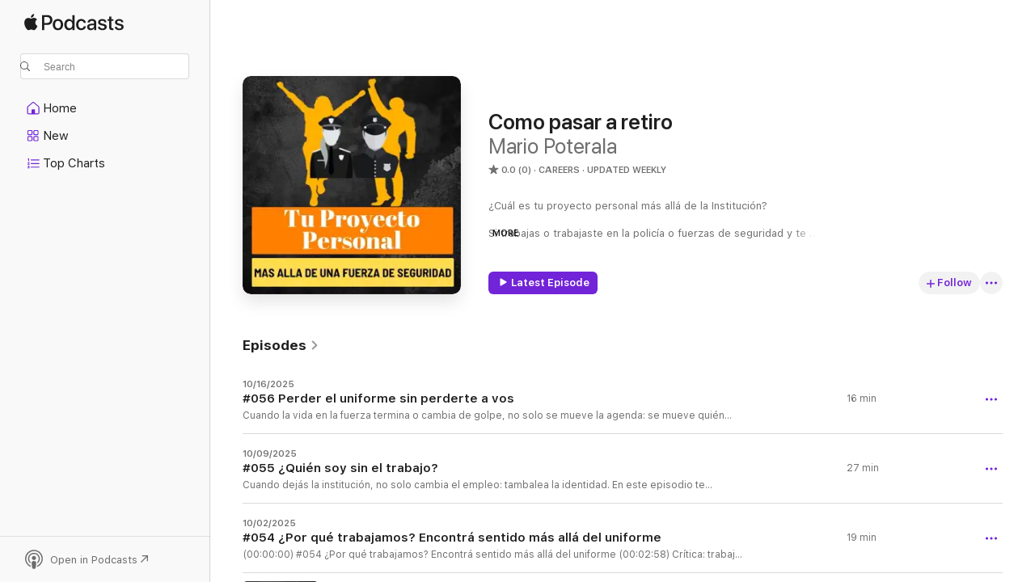

--- FILE ---
content_type: text/html
request_url: https://podcasts.apple.com/us/podcast/como-pasar-a-retiro/id1580144664?uo=4
body_size: 23918
content:
<!DOCTYPE html>
<html dir="ltr" lang="en-US">
    <head>
        <meta charset="utf-8" />
        <meta http-equiv="X-UA-Compatible" content="IE=edge" />
        <meta name="viewport" content="width=device-width,initial-scale=1" />
        <meta name="applicable-device" content="pc,mobile" />
        <meta name="referrer" content="strict-origin" />

        <link
            rel="apple-touch-icon"
            sizes="180x180"
            href="/assets/favicon/favicon-180.png"
        />
        <link
            rel="icon"
            type="image/png"
            sizes="32x32"
            href="/assets/favicon/favicon-32.png"
        />
        <link
            rel="icon"
            type="image/png"
            sizes="16x16"
            href="/assets/favicon/favicon-16.png"
        />
        <link
            rel="mask-icon"
            href="/assets/favicon/favicon.svg"
            color="#7e50df"
        />
        <link rel="manifest" href="/manifest.json" />

        <title>Como pasar a retiro - Podcast - Apple Podcasts</title><!-- HEAD_svelte-1frznod_START --><link rel="preconnect" href="//www.apple.com/wss/fonts" crossorigin="anonymous"><link rel="stylesheet" as="style" href="//www.apple.com/wss/fonts?families=SF+Pro,v4%7CSF+Pro+Icons,v1&amp;display=swap" type="text/css" referrerpolicy="strict-origin-when-cross-origin"><!-- HEAD_svelte-1frznod_END --><!-- HEAD_svelte-eg3hvx_START -->    <meta name="description" content="Listen to Mario Poterala's Como pasar a retiro podcast on Apple Podcasts.">  <link rel="canonical" href="https://podcasts.apple.com/us/podcast/como-pasar-a-retiro/id1580144664">   <link rel="alternate" type="application/json+oembed" href="https://podcasts.apple.com/api/oembed?url=https%3A%2F%2Fpodcasts.apple.com%2Fus%2Fpodcast%2Fcomo-pasar-a-retiro%2Fid1580144664" title="Como pasar a retiro - Podcast - Apple Podcasts">  <meta name="al:ios:app_store_id" content="525463029"> <meta name="al:ios:app_name" content="Apple Podcasts"> <meta name="apple:content_id" content="1580144664"> <meta name="apple:title" content="Como pasar a retiro"> <meta name="apple:description" content="Listen to Mario Poterala's Como pasar a retiro podcast on Apple Podcasts.">   <meta property="og:title" content="Como pasar a retiro"> <meta property="og:description" content="Careers Podcast · Updated Weekly · ¿Cuál es tu proyecto personal más allá de la Institución?

Si trabajas o trabajaste en la policía o fuerzas de seguridad y te enfrentas a este desafío, en este podcast hablaremos de Psicología basada …"> <meta property="og:site_name" content="Apple Podcasts"> <meta property="og:url" content="https://podcasts.apple.com/us/podcast/como-pasar-a-retiro/id1580144664"> <meta property="og:image" content="https://is1-ssl.mzstatic.com/image/thumb/Podcasts221/v4/a3/dc/2d/a3dc2d7a-5ff3-8865-106b-587bfcf3b2a4/mza_7267230011562269842.jpg/1200x1200bf-60.jpg"> <meta property="og:image:secure_url" content="https://is1-ssl.mzstatic.com/image/thumb/Podcasts221/v4/a3/dc/2d/a3dc2d7a-5ff3-8865-106b-587bfcf3b2a4/mza_7267230011562269842.jpg/1200x1200bf-60.jpg"> <meta property="og:image:alt" content="Como pasar a retiro"> <meta property="og:image:width" content="1200"> <meta property="og:image:height" content="1200"> <meta property="og:image:type" content="image/jpg"> <meta property="og:type" content="website"> <meta property="og:locale" content="en_US">     <meta name="twitter:title" content="Como pasar a retiro"> <meta name="twitter:description" content="Careers Podcast · Updated Weekly · ¿Cuál es tu proyecto personal más allá de la Institución?

Si trabajas o trabajaste en la policía o fuerzas de seguridad y te enfrentas a este desafío, en este podcast hablaremos de Psicología basada …"> <meta name="twitter:site" content="@ApplePodcasts"> <meta name="twitter:image" content="https://is1-ssl.mzstatic.com/image/thumb/Podcasts221/v4/a3/dc/2d/a3dc2d7a-5ff3-8865-106b-587bfcf3b2a4/mza_7267230011562269842.jpg/1200x1200bf-60.jpg"> <meta name="twitter:image:alt" content="Como pasar a retiro"> <meta name="twitter:card" content="summary">      <!-- HTML_TAG_START -->
                <script id=schema:show type="application/ld+json">
                    {"@context":"http://schema.org","@type":"CreativeWorkSeries","name":"Como pasar a retiro","description":"¿Cuál es tu proyecto personal más allá de la Institución?\n\nSi trabajas o trabajaste en la policía o fuerzas de seguridad y te enfrentas a este desafío, en este podcast hablaremos de Psicología basada en la evidencia para ayudarte a tomar decisiones y a organizar tu vida en momentos de cambio.\n\nYa sea que actualmente estés en actividad o en situación de retiro, nuestro lema es:\n👉\"Hay una vida más allá del uniforme\".\n\nPara ello podes comenzar accediendo GRATIS a nuestro curso\n\"Cómo tomar decisiones y construir tu proyecto personal en momentos de incertidumbre\"\n\n👉https://www.lideratuproyecto.net/decisiones/\n\nConviértete en un seguidor de este podcast: https://www.spreaker.com/podcast/como-pasar-a-retiro--4797183/support.","genre":["Careers","Podcasts","Business","Health & Fitness","Mental Health"],"url":"https://podcasts.apple.com/us/podcast/como-pasar-a-retiro/id1580144664","offers":[{"@type":"Offer","category":"free","price":0}],"dateModified":"2025-10-16T09:00:00Z","thumbnailUrl":"https://is1-ssl.mzstatic.com/image/thumb/Podcasts221/v4/a3/dc/2d/a3dc2d7a-5ff3-8865-106b-587bfcf3b2a4/mza_7267230011562269842.jpg/1200x1200bf.webp","aggregateRating":{"@type":"AggregateRating","ratingValue":0,"reviewCount":0,"itemReviewed":{"@type":"CreativeWorkSeries","name":"Como pasar a retiro","description":"¿Cuál es tu proyecto personal más allá de la Institución?\n\nSi trabajas o trabajaste en la policía o fuerzas de seguridad y te enfrentas a este desafío, en este podcast hablaremos de Psicología basada en la evidencia para ayudarte a tomar decisiones y a organizar tu vida en momentos de cambio.\n\nYa sea que actualmente estés en actividad o en situación de retiro, nuestro lema es:\n👉\"Hay una vida más allá del uniforme\".\n\nPara ello podes comenzar accediendo GRATIS a nuestro curso\n\"Cómo tomar decisiones y construir tu proyecto personal en momentos de incertidumbre\"\n\n👉https://www.lideratuproyecto.net/decisiones/\n\nConviértete en un seguidor de este podcast: https://www.spreaker.com/podcast/como-pasar-a-retiro--4797183/support.","genre":["Careers","Podcasts","Business","Health & Fitness","Mental Health"],"url":"https://podcasts.apple.com/us/podcast/como-pasar-a-retiro/id1580144664","offers":[{"@type":"Offer","category":"free","price":0}],"dateModified":"2025-10-16T09:00:00Z","thumbnailUrl":"https://is1-ssl.mzstatic.com/image/thumb/Podcasts221/v4/a3/dc/2d/a3dc2d7a-5ff3-8865-106b-587bfcf3b2a4/mza_7267230011562269842.jpg/1200x1200bf.webp"}},"workExample":[{"@type":"AudioObject","datePublished":"2025-10-16","description":"Cuando la vida en la fuerza termina o cambia de golpe, no solo se mueve la agenda: se mueve quién creés que sos.\n\nEn este episodio te acompaño a ordenar esa transición con herramientas simples para reconectar con tu identidad más allá del uniforme","duration":"PT16M4S","genre":["Careers"],"name":"#056 Perder el uniforme sin perderte a vos","offers":[{"@type":"Offer","category":"free","price":0}],"requiresSubscription":"no","uploadDate":"2025-10-16","url":"https://podcasts.apple.com/us/podcast/056-perder-el-uniforme-sin-perderte-a-vos/id1580144664?i=1000732118748","thumbnailUrl":"https://is1-ssl.mzstatic.com/image/thumb/Podcasts221/v4/a3/dc/2d/a3dc2d7a-5ff3-8865-106b-587bfcf3b2a4/mza_7267230011562269842.jpg/1200x1200bf.webp"},{"@type":"AudioObject","datePublished":"2025-10-09","description":"Cuando dejás la institución, no solo cambia el empleo: tambalea la identidad.\n\nEn este episodio te acompaño a ordenar la cabeza con ideas prácticas para separar pensamientos de acciones, volver a tus valores y construir un proyecto propio con pasos","duration":"PT26M33S","genre":["Careers"],"name":"#055 ¿Quién soy sin el trabajo?","offers":[{"@type":"Offer","category":"free","price":0}],"requiresSubscription":"no","uploadDate":"2025-10-09","url":"https://podcasts.apple.com/us/podcast/055-qui%C3%A9n-soy-sin-el-trabajo/id1580144664?i=1000730960382","thumbnailUrl":"https://is1-ssl.mzstatic.com/image/thumb/Podcasts221/v4/a3/dc/2d/a3dc2d7a-5ff3-8865-106b-587bfcf3b2a4/mza_7267230011562269842.jpg/1200x1200bf.webp"},{"@type":"AudioObject","datePublished":"2025-10-02","description":"(00:00:00) #054 ¿Por qué trabajamos? Encontrá sentido más allá del uniforme\n\n(00:02:58) Crítica: trabajo ≠ solo dinero (Barry Schwartz)\n\n(00:03:59) Ejercicio 1: Inventario de orgullo y valores\n\n(00:07:09) Señales en servicio e identidad en camb","duration":"PT18M53S","genre":["Careers"],"name":"#054 ¿Por qué trabajamos? Encontrá sentido más allá del uniforme","offers":[{"@type":"Offer","category":"free","price":0}],"requiresSubscription":"no","uploadDate":"2025-10-02","url":"https://podcasts.apple.com/us/podcast/054-por-qu%C3%A9-trabajamos-encontr%C3%A1-sentido-m%C3%A1s-all%C3%A1-del/id1580144664?i=1000729724205","thumbnailUrl":"https://is1-ssl.mzstatic.com/image/thumb/Podcasts221/v4/a3/dc/2d/a3dc2d7a-5ff3-8865-106b-587bfcf3b2a4/mza_7267230011562269842.jpg/1200x1200bf.webp"},{"@type":"AudioObject","datePublished":"2025-09-26","description":"¿Alguna vez sentiste que tenés todo listo para dar un gran paso, pero igual no podés arrancar?\n\nEn este episodio hablamos de esos miedos y dudas que nos frenan cuando más claro creemos tener el camino.\n\nDescubrí herramientas prácticas de la psicol","duration":"PT25M8S","genre":["Careers"],"name":"#053 Sabés lo que querés… y no arrancás (cómo decidir incluso con miedo)","offers":[{"@type":"Offer","category":"free","price":0}],"requiresSubscription":"no","uploadDate":"2025-09-26","url":"https://podcasts.apple.com/us/podcast/053-sab%C3%A9s-lo-que-quer%C3%A9s-y-no-arranc%C3%A1s-c%C3%B3mo-decidir/id1580144664?i=1000728642080","thumbnailUrl":"https://is1-ssl.mzstatic.com/image/thumb/Podcasts221/v4/dd/58/67/dd586704-ab77-c2a3-392f-912a85b48ac1/mza_1275883342120410335.jpg/1200x1200bf.webp"},{"@type":"AudioObject","datePublished":"2024-01-17","description":"Muchas veces cuando deseamos planificar, iniciamos con lo que parece más obvio: Planificar, escribir lo que queremos, fijar los objetivos, etc.\n\nPero nos olvidamos de un factor fundamental… 👉🏻” Describir desde donde partimos”\n\nPara ello","duration":"PT28M52S","genre":["Careers"],"name":"#052 Paso clave antes de planificar","offers":[{"@type":"Offer","category":"free","price":0}],"requiresSubscription":"no","uploadDate":"2024-01-17","url":"https://podcasts.apple.com/us/podcast/052-paso-clave-antes-de-planificar/id1580144664?i=1000641981464","thumbnailUrl":"https://is1-ssl.mzstatic.com/image/thumb/Podcasts221/v4/a3/dc/2d/a3dc2d7a-5ff3-8865-106b-587bfcf3b2a4/mza_7267230011562269842.jpg/1200x1200bf.webp"},{"@type":"AudioObject","datePublished":"2024-01-09","description":"En este episodio te voy a comentar otra forma de procesar las emociones. Es algo que podés hacer por tu cuenta, y es una forma poderosa de trabajar con la maraña de pensamientos y emociones que están en tu cerebro.\n\n¿Qué haremos? Vamos a escribir.","duration":"PT31M59S","genre":["Careers"],"name":"#051 Escribir tu mejor año","offers":[{"@type":"Offer","category":"free","price":0}],"requiresSubscription":"no","uploadDate":"2024-01-09","url":"https://podcasts.apple.com/us/podcast/051-escribir-tu-mejor-a%C3%B1o/id1580144664?i=1000641033339","thumbnailUrl":"https://is1-ssl.mzstatic.com/image/thumb/Podcasts221/v4/a3/dc/2d/a3dc2d7a-5ff3-8865-106b-587bfcf3b2a4/mza_7267230011562269842.jpg/1200x1200bf.webp"},{"@type":"AudioObject","datePublished":"2023-12-11","description":"En mundo de opciones y de incontables estímulos, es imposible evitar el arrepentimiento. \n\nEn ámbitos de la psicología y ciencias del comportamiento el arrepentimiento es una temática muy recurrente, ya que se trata de una experiencia emocional muy","duration":"PT31M42S","genre":["Careers"],"name":"#050 El arrepentimiento y los objetivos de la vida","offers":[{"@type":"Offer","category":"free","price":0}],"requiresSubscription":"no","uploadDate":"2023-12-11","url":"https://podcasts.apple.com/us/podcast/050-el-arrepentimiento-y-los-objetivos-de-la-vida/id1580144664?i=1000638159204","thumbnailUrl":"https://is1-ssl.mzstatic.com/image/thumb/Podcasts221/v4/a3/dc/2d/a3dc2d7a-5ff3-8865-106b-587bfcf3b2a4/mza_7267230011562269842.jpg/1200x1200bf.webp"},{"@type":"AudioObject","datePublished":"2023-12-04","description":"Es fácil agregar cuatro, siete, nueve objetivos… más los diez que no se cumplieron este año, pero las investigaciones dicen que hacer eso resulta ineludiblemente en fracaso. \n\nEs muy diferente si apuntamos a dos o tres resultados verdaderamente imp","duration":"PT32M33S","genre":["Careers"],"name":"#049 Menos objetivos. Mas resultados","offers":[{"@type":"Offer","category":"free","price":0}],"requiresSubscription":"no","uploadDate":"2023-12-04","url":"https://podcasts.apple.com/us/podcast/049-menos-objetivos-mas-resultados/id1580144664?i=1000637438613","thumbnailUrl":"https://is1-ssl.mzstatic.com/image/thumb/Podcasts221/v4/a3/dc/2d/a3dc2d7a-5ff3-8865-106b-587bfcf3b2a4/mza_7267230011562269842.jpg/1200x1200bf.webp"},{"@type":"AudioObject","datePublished":"2023-11-28","description":"Parte de trabajar \"lo que vendrá en nuestra vida\" es asumir nuestro margen de responsabilidad en las consecuencias de \" eso que viene\".\n\nEse \"yo futuro\" se compone en parte de la dirección que decidas y te enfoques.\n\nPor ende es clave apropiarnos de h","duration":"PT32M6S","genre":["Careers"],"name":"#048 Como comprometerte con tus objetivos","offers":[{"@type":"Offer","category":"free","price":0}],"requiresSubscription":"no","uploadDate":"2023-11-28","url":"https://podcasts.apple.com/us/podcast/048-como-comprometerte-con-tus-objetivos/id1580144664?i=1000636817499","thumbnailUrl":"https://is1-ssl.mzstatic.com/image/thumb/Podcasts221/v4/a3/dc/2d/a3dc2d7a-5ff3-8865-106b-587bfcf3b2a4/mza_7267230011562269842.jpg/1200x1200bf.webp"},{"@type":"AudioObject","datePublished":"2023-11-06","description":"Decimos siempre👉🏻 El futuro se construye con lo que hoy, en este instante estás haciendo en tu vida”.\n\nMás allá de que nos encanta la frase, somos firmes defensores de su concepto y esta postura no se basa en la fe, sino en investigacione","duration":"PT32M46S","genre":["Careers"],"name":"#047 Amenazas y ventajas en tu futuro laboral-personal","offers":[{"@type":"Offer","category":"free","price":0}],"requiresSubscription":"no","uploadDate":"2023-11-06","url":"https://podcasts.apple.com/us/podcast/047-amenazas-y-ventajas-en-tu-futuro-laboral-personal/id1580144664?i=1000633822796","thumbnailUrl":"https://is1-ssl.mzstatic.com/image/thumb/Podcasts221/v4/a3/dc/2d/a3dc2d7a-5ff3-8865-106b-587bfcf3b2a4/mza_7267230011562269842.jpg/1200x1200bf.webp"},{"@type":"AudioObject","datePublished":"2023-10-30","description":"Elegir una carrera es mucho más que “elegir una carrera”.  \n\nEsta frase, (aunque suene contradictoria) es la clave para aumentar las probabilidades de éxito en dicha elección, ya que la misma es el resultante del diseño de vida que deseamos cons","duration":"PT34M16S","genre":["Careers"],"name":"#046 ¿Como elegir una carrera académica despues de los 40?","offers":[{"@type":"Offer","category":"free","price":0}],"requiresSubscription":"no","uploadDate":"2023-10-30","url":"https://podcasts.apple.com/us/podcast/046-como-elegir-una-carrera-acad%C3%A9mica-despues-de-los-40/id1580144664?i=1000633105871","thumbnailUrl":"https://is1-ssl.mzstatic.com/image/thumb/Podcasts211/v4/68/21/61/682161b5-d229-8a1f-7574-260c35b1e9c4/mza_12280114217660450060.jpg/1200x1200bf.webp"},{"@type":"AudioObject","datePublished":"2023-09-18","description":"“Voy a realizar esa entrevista laboral pero no quiero mencionar que trabajé en una fuerza de seguridad”. Muchas veces escuchamos esa o similares frases donde el concepto principal es NO mencionar el hecho que se trabajó o se trabaja en una fuerza.","duration":"PT29M37S","genre":["Careers"],"name":"#045 ¿Tiene ventajas haber trabajado en una Fuerza de Seguridad?","offers":[{"@type":"Offer","category":"free","price":0}],"requiresSubscription":"no","uploadDate":"2023-09-18","url":"https://podcasts.apple.com/us/podcast/045-tiene-ventajas-haber-trabajado-en-una-fuerza-de/id1580144664?i=1000628298502","thumbnailUrl":"https://is1-ssl.mzstatic.com/image/thumb/Podcasts221/v4/a3/dc/2d/a3dc2d7a-5ff3-8865-106b-587bfcf3b2a4/mza_7267230011562269842.jpg/1200x1200bf.webp"},{"@type":"AudioObject","datePublished":"2023-09-04","description":"“No tenes que perderte en muchos intereses. Enfocate en una cosa y a partir de ahí llegarán los frutos”. Sin duda es una frase que adhiero pero, creo es importante sumarle una aclaración para que no perdamos un valor importante a la hora de reali","duration":"PT37M52S","genre":["Careers"],"name":"#044 ¿Como elegir mi camino si tengo muchos intereses?","offers":[{"@type":"Offer","category":"free","price":0}],"requiresSubscription":"no","uploadDate":"2023-09-04","url":"https://podcasts.apple.com/us/podcast/044-como-elegir-mi-camino-si-tengo-muchos-intereses/id1580144664?i=1000626736873","thumbnailUrl":"https://is1-ssl.mzstatic.com/image/thumb/Podcasts221/v4/a3/dc/2d/a3dc2d7a-5ff3-8865-106b-587bfcf3b2a4/mza_7267230011562269842.jpg/1200x1200bf.webp"},{"@type":"AudioObject","datePublished":"2023-08-23","description":"Una vez que resuelva “¿Qué hacer?” 👉🏻 podré dejar mi trabajo e iniciar mi segundo ciclo de vida… Esto parece una frase acertada o al menos aceptada socialmente, pero la realidad es que la respuesta a ella es el resultado de un anális","duration":"PT37M2S","genre":["Careers"],"name":"#043 Futuro laboral: 3 preguntas fundamentales para iniciar el segundo ciclo","offers":[{"@type":"Offer","category":"free","price":0}],"requiresSubscription":"no","uploadDate":"2023-08-23","url":"https://podcasts.apple.com/us/podcast/043-futuro-laboral-3-preguntas-fundamentales-para-iniciar/id1580144664?i=1000625437062","thumbnailUrl":"https://is1-ssl.mzstatic.com/image/thumb/Podcasts221/v4/a3/dc/2d/a3dc2d7a-5ff3-8865-106b-587bfcf3b2a4/mza_7267230011562269842.jpg/1200x1200bf.webp"},{"@type":"AudioObject","datePublished":"2023-08-14","description":"Los pensamientos son muy importantes para nosotros ¿no? \n\nNos hablan de nuestra vida y de cómo vivirla. Nos dicen cómo somos (supuestamente) y cómo deberíamos ser, qué hacer y qué no hacer (que evitar hacer). \n\nY, sin embargo, no son más que pal","duration":"PT37M59S","genre":["Careers"],"name":"#042 Tus pensamientos en la transición laboral","offers":[{"@type":"Offer","category":"free","price":0}],"requiresSubscription":"no","uploadDate":"2023-08-14","url":"https://podcasts.apple.com/us/podcast/042-tus-pensamientos-en-la-transici%C3%B3n-laboral/id1580144664?i=1000624425536","thumbnailUrl":"https://is1-ssl.mzstatic.com/image/thumb/Podcasts221/v4/a3/dc/2d/a3dc2d7a-5ff3-8865-106b-587bfcf3b2a4/mza_7267230011562269842.jpg/1200x1200bf.webp"}]}
                </script>
                <!-- HTML_TAG_END -->    <!-- HEAD_svelte-eg3hvx_END --><!-- HEAD_svelte-1p7jl_START --><!-- HEAD_svelte-1p7jl_END -->
      <script type="module" crossorigin src="/assets/index~6ee77bbec8.js"></script>
      <link rel="stylesheet" href="/assets/index~6c3ea543f1.css">
    </head>
    <body>
        <svg style="display: none" xmlns="http://www.w3.org/2000/svg">
            <symbol id="play-circle-fill" viewBox="0 0 60 60">
                <path
                    class="icon-circle-fill__circle"
                    fill="var(--iconCircleFillBG, transparent)"
                    d="M30 60c16.411 0 30-13.617 30-30C60 13.588 46.382 0 29.971 0 13.588 0 .001 13.588.001 30c0 16.383 13.617 30 30 30Z"
                />
                <path
                    fill="var(--iconFillArrow, var(--keyColor, black))"
                    d="M24.411 41.853c-1.41.853-3.028.177-3.028-1.294V19.47c0-1.44 1.735-2.058 3.028-1.294l17.265 10.235a1.89 1.89 0 0 1 0 3.265L24.411 41.853Z"
                />
            </symbol>
        </svg>
        <script defer src="/assets/focus-visible/focus-visible.min.js"></script>
        

        <script
            async
            src="/includes/js-cdn/musickit/v3/amp/musickit.js"
        ></script>
        <script
            type="module"
            async
            src="/includes/js-cdn/musickit/v3/components/musickit-components/musickit-components.esm.js"
        ></script>
        <script
            nomodule
            async
            src="/includes/js-cdn/musickit/v3/components/musickit-components/musickit-components.js"
        ></script>
        <div id="body-container">
              <div class="app-container svelte-ybg737" data-testid="app-container"> <div class="header svelte-1jb51s" data-testid="header"><nav data-testid="navigation" class="navigation svelte-13li0vp"><div class="navigation__header svelte-13li0vp"><div data-testid="logo" class="logo svelte-1gk6pig"> <a aria-label="Apple Podcasts" role="img" href="https://podcasts.apple.com/us/new" class="svelte-1gk6pig"><svg height="12" viewBox="0 0 67 12" width="67" class="podcasts-logo" aria-hidden="true"><path d="M45.646 3.547c1.748 0 2.903.96 2.903 2.409v5.048h-1.44V9.793h-.036c-.424.819-1.35 1.337-2.31 1.337-1.435 0-2.437-.896-2.437-2.22 0-1.288.982-2.065 2.722-2.17l2.005-.112v-.56c0-.82-.536-1.282-1.448-1.282-.836 0-1.42.4-1.539 1.037H42.66c.042-1.33 1.274-2.276 2.986-2.276zm-22.971 0c2.123 0 3.474 1.456 3.474 3.774 0 2.325-1.344 3.774-3.474 3.774s-3.474-1.45-3.474-3.774c0-2.318 1.358-3.774 3.474-3.774zm15.689 0c1.88 0 3.05 1.19 3.174 2.626h-1.434c-.132-.778-.737-1.359-1.726-1.359-1.156 0-1.922.974-1.922 2.507 0 1.568.773 2.514 1.936 2.514.933 0 1.545-.47 1.712-1.324h1.448c-.167 1.548-1.399 2.584-3.174 2.584-2.089 0-3.453-1.435-3.453-3.774 0-2.29 1.364-3.774 3.439-3.774zm14.263.007c1.622 0 2.785.903 2.82 2.206h-1.414c-.062-.652-.612-1.05-1.448-1.05-.814 0-1.357.377-1.357.952 0 .44.362.735 1.12.924l1.233.287c1.476.357 2.033.903 2.033 1.981 0 1.33-1.254 2.241-3.043 2.241-1.726 0-2.889-.89-3-2.234h1.49c.104.708.668 1.086 1.58 1.086.898 0 1.462-.371 1.462-.96 0-.455-.279-.7-1.044-.896L51.75 7.77c-1.323-.322-1.991-1.001-1.991-2.024 0-1.302 1.163-2.191 2.868-2.191zm11.396 0c1.622 0 2.784.903 2.82 2.206h-1.414c-.063-.652-.613-1.05-1.448-1.05-.815 0-1.358.377-1.358.952 0 .44.362.735 1.121.924l1.232.287C66.452 7.23 67 7.776 67 8.854c0 1.33-1.244 2.241-3.033 2.241-1.726 0-2.889-.89-3-2.234h1.49c.104.708.668 1.086 1.58 1.086.898 0 1.461-.371 1.461-.96 0-.455-.278-.7-1.044-.896l-1.308-.322c-1.323-.322-1.992-1.001-1.992-2.024 0-1.302 1.163-2.191 2.869-2.191zM6.368 2.776l.221.001c.348.028 1.352.135 1.994 1.091-.053.04-1.19.7-1.177 2.088.013 1.656 1.445 2.209 1.458 2.222-.013.041-.227.782-.749 1.55-.455.673-.924 1.333-1.673 1.346-.723.014-.964-.43-1.793-.43-.83 0-1.098.417-1.78.444-.723.027-1.272-.715-1.727-1.388C.205 8.34-.504 5.862.46 4.191c.468-.835 1.325-1.36 2.248-1.373.71-.013 1.365.471 1.793.471.429 0 1.191-.565 2.088-.512zM33.884.9v10.104h-1.462V9.751h-.028c-.432.84-1.267 1.33-2.332 1.33-1.83 0-3.077-1.484-3.077-3.76s1.246-3.76 3.063-3.76c1.051 0 1.88.49 2.297 1.302h.028V.9zm24.849.995v1.743h1.392v1.197h-1.392v4.061c0 .63.279.925.891.925.153 0 .397-.021.494-.035v1.19c-.167.042-.5.07-.835.07-1.483 0-2.06-.56-2.06-1.989V4.835h-1.066V3.638h1.065V1.895zM15.665.9c1.949 0 3.306 1.352 3.306 3.32 0 1.974-1.385 3.332-3.355 3.332h-2.158v3.452h-1.56V.9zm31.388 6.778-1.803.112c-.898.056-1.406.448-1.406 1.078 0 .645.529 1.065 1.336 1.065 1.051 0 1.873-.729 1.873-1.688zM22.675 4.793c-1.218 0-1.942.946-1.942 2.528 0 1.596.724 2.528 1.942 2.528s1.942-.932 1.942-2.528c0-1.59-.724-2.528-1.942-2.528zm7.784.056c-1.17 0-1.935.974-1.935 2.472 0 1.512.765 2.479 1.935 2.479 1.155 0 1.928-.98 1.928-2.479 0-1.484-.773-2.472-1.928-2.472zM15.254 2.224h-1.796v4.012h1.789c1.357 0 2.13-.735 2.13-2.01 0-1.274-.773-2.002-2.123-2.002zM6.596.13c.067.649-.188 1.283-.563 1.756-.39.46-1.007.824-1.624.77-.08-.621.228-1.283.577-1.688.389-.473 1.06-.81 1.61-.838z"></path></svg></a> </div> <div class="search-input-wrapper svelte-1gxcl7k" data-testid="search-input"><div data-testid="amp-search-input" aria-controls="search-suggestions" aria-expanded="false" aria-haspopup="listbox" aria-owns="search-suggestions" class="search-input-container svelte-rg26q6" tabindex="-1" role=""><div class="flex-container svelte-rg26q6"><form id="search-input-form" class="svelte-rg26q6"><svg height="16" width="16" viewBox="0 0 16 16" class="search-svg" aria-hidden="true"><path d="M11.87 10.835c.018.015.035.03.051.047l3.864 3.863a.735.735 0 1 1-1.04 1.04l-3.863-3.864a.744.744 0 0 1-.047-.051 6.667 6.667 0 1 1 1.035-1.035zM6.667 12a5.333 5.333 0 1 0 0-10.667 5.333 5.333 0 0 0 0 10.667z"></path></svg> <input value="" aria-autocomplete="list" aria-multiline="false" aria-controls="search-suggestions" aria-label="Search" placeholder="Search" spellcheck="false" autocomplete="off" autocorrect="off" autocapitalize="off" type="text" inputmode="search" class="search-input__text-field svelte-rg26q6" data-testid="search-input__text-field"></form> </div> <div data-testid="search-scope-bar"></div>   </div> </div></div> <div data-testid="navigation-content" class="navigation__content svelte-13li0vp" id="navigation" aria-hidden="false"><div class="navigation__scrollable-container svelte-13li0vp"><div data-testid="navigation-items-primary" class="navigation-items navigation-items--primary svelte-ng61m8"> <ul class="navigation-items__list svelte-ng61m8">  <li class="navigation-item navigation-item__home svelte-1a5yt87" aria-selected="false" data-testid="navigation-item"> <a href="https://podcasts.apple.com/us/home" class="navigation-item__link svelte-1a5yt87" role="button" data-testid="home" aria-pressed="false"><div class="navigation-item__content svelte-zhx7t9"> <span class="navigation-item__icon svelte-zhx7t9"> <svg xmlns="http://www.w3.org/2000/svg" width="24" height="24" viewBox="0 0 24 24" aria-hidden="true"><path d="M6.392 19.41H17.84c1.172 0 1.831-.674 1.831-1.787v-6.731c0-.689-.205-1.18-.732-1.612l-5.794-4.863c-.322-.271-.651-.403-1.025-.403-.374 0-.703.132-1.025.403L5.3 9.28c-.527.432-.732.923-.732 1.612v6.73c0 1.114.659 1.788 1.823 1.788Zm0-1.106c-.402 0-.717-.293-.717-.681v-6.731c0-.352.088-.564.337-.77l5.793-4.855c.11-.088.227-.147.315-.147s.205.059.315.147l5.793 4.856c.242.205.337.417.337.769v6.73c0 .389-.315.682-.725.682h-3.596v-4.431c0-.337-.22-.557-.557-.557H10.56c-.337 0-.564.22-.564.557v4.43H6.392Z"></path></svg> </span> <span class="navigation-item__label svelte-zhx7t9"> Home </span> </div></a>  </li>  <li class="navigation-item navigation-item__new svelte-1a5yt87" aria-selected="false" data-testid="navigation-item"> <a href="https://podcasts.apple.com/us/new" class="navigation-item__link svelte-1a5yt87" role="button" data-testid="new" aria-pressed="false"><div class="navigation-item__content svelte-zhx7t9"> <span class="navigation-item__icon svelte-zhx7t9"> <svg xmlns="http://www.w3.org/2000/svg" width="24" height="24" viewBox="0 0 24 24" aria-hidden="true"><path d="M9.739 11.138c.93 0 1.399-.47 1.399-1.436V6.428c0-.967-.47-1.428-1.4-1.428h-3.34C5.469 5 5 5.461 5 6.428v3.274c0 .967.469 1.436 1.399 1.436h3.34Zm7.346 0c.93 0 1.399-.47 1.399-1.436V6.428c0-.967-.469-1.428-1.399-1.428h-3.333c-.937 0-1.406.461-1.406 1.428v3.274c0 .967.469 1.436 1.406 1.436h3.333Zm-7.368-1.033H6.414c-.257 0-.381-.132-.381-.403V6.428c0-.263.124-.395.38-.395h3.304c.256 0 .388.132.388.395v3.274c0 .271-.132.403-.388.403Zm7.353 0h-3.303c-.264 0-.388-.132-.388-.403V6.428c0-.263.124-.395.388-.395h3.303c.257 0 .381.132.381.395v3.274c0 .271-.124.403-.38.403Zm-7.33 8.379c.93 0 1.399-.462 1.399-1.428v-3.282c0-.96-.47-1.428-1.4-1.428h-3.34c-.93 0-1.398.469-1.398 1.428v3.282c0 .966.469 1.428 1.399 1.428h3.34Zm7.346 0c.93 0 1.399-.462 1.399-1.428v-3.282c0-.96-.469-1.428-1.399-1.428h-3.333c-.937 0-1.406.469-1.406 1.428v3.282c0 .966.469 1.428 1.406 1.428h3.333ZM9.717 17.45H6.414c-.257 0-.381-.132-.381-.395v-3.274c0-.271.124-.403.38-.403h3.304c.256 0 .388.132.388.403v3.274c0 .263-.132.395-.388.395Zm7.353 0h-3.303c-.264 0-.388-.132-.388-.395v-3.274c0-.271.124-.403.388-.403h3.303c.257 0 .381.132.381.403v3.274c0 .263-.124.395-.38.395Z"></path></svg> </span> <span class="navigation-item__label svelte-zhx7t9"> New </span> </div></a>  </li>  <li class="navigation-item navigation-item__charts svelte-1a5yt87" aria-selected="false" data-testid="navigation-item"> <a href="https://podcasts.apple.com/us/charts" class="navigation-item__link svelte-1a5yt87" role="button" data-testid="charts" aria-pressed="false"><div class="navigation-item__content svelte-zhx7t9"> <span class="navigation-item__icon svelte-zhx7t9"> <svg xmlns="http://www.w3.org/2000/svg" width="24" height="24" viewBox="0 0 24 24" aria-hidden="true"><path d="M6.597 9.362c.278 0 .476-.161.476-.49V6.504c0-.307-.22-.505-.542-.505-.257 0-.418.088-.6.212l-.52.36c-.147.102-.228.197-.228.35 0 .191.147.323.315.323.095 0 .14-.015.264-.102l.337-.227h.014V8.87c0 .33.19.49.484.49Zm12.568-.886c.33 0 .593-.257.593-.586a.586.586 0 0 0-.593-.594h-9.66a.586.586 0 0 0-.594.594c0 .33.264.586.593.586h9.661ZM7.3 13.778c.198 0 .351-.139.351-.344 0-.22-.146-.359-.351-.359H6.252v-.022l.601-.483c.498-.41.696-.645.696-1.077 0-.586-.49-.981-1.282-.981-.703 0-1.208.366-1.208.835 0 .234.153.359.402.359.169 0 .279-.052.381-.22.103-.176.235-.271.44-.271.212 0 .366.139.366.344 0 .176-.088.33-.469.63l-.96.791a.493.493 0 0 0-.204.41c0 .227.16.388.402.388H7.3Zm11.865-.871a.59.59 0 1 0 0-1.18h-9.66a.59.59 0 1 0 0 1.18h9.66ZM6.282 18.34c.871 0 1.384-.388 1.384-1.003 0-.403-.278-.681-.784-.725v-.022c.367-.066.66-.315.66-.74 0-.557-.542-.864-1.268-.864-.57 0-1.193.27-1.193.754 0 .205.146.352.373.352.161 0 .234-.066.337-.176.168-.183.3-.242.483-.242.227 0 .396.11.396.33 0 .205-.176.308-.476.308h-.08c-.206 0-.338.102-.338.314 0 .198.125.315.337.315h.095c.33 0 .506.11.506.337 0 .198-.183.345-.432.345-.257 0-.44-.147-.579-.286-.088-.08-.161-.14-.3-.14-.235 0-.403.14-.403.367 0 .505.688.776 1.282.776Zm12.883-1.01c.33 0 .593-.257.593-.586a.586.586 0 0 0-.593-.594h-9.66a.586.586 0 0 0-.594.594c0 .33.264.586.593.586h9.661Z"></path></svg> </span> <span class="navigation-item__label svelte-zhx7t9"> Top Charts </span> </div></a>  </li>  <li class="navigation-item navigation-item__search svelte-1a5yt87" aria-selected="false" data-testid="navigation-item"> <a href="https://podcasts.apple.com/us/search" class="navigation-item__link svelte-1a5yt87" role="button" data-testid="search" aria-pressed="false"><div class="navigation-item__content svelte-zhx7t9"> <span class="navigation-item__icon svelte-zhx7t9"> <svg height="24" viewBox="0 0 24 24" width="24" aria-hidden="true"><path d="M17.979 18.553c.476 0 .813-.366.813-.835a.807.807 0 0 0-.235-.586l-3.45-3.457a5.61 5.61 0 0 0 1.158-3.413c0-3.098-2.535-5.633-5.633-5.633C7.542 4.63 5 7.156 5 10.262c0 3.098 2.534 5.632 5.632 5.632a5.614 5.614 0 0 0 3.274-1.055l3.472 3.472a.835.835 0 0 0 .6.242zm-7.347-3.875c-2.417 0-4.416-2-4.416-4.416 0-2.417 2-4.417 4.416-4.417 2.417 0 4.417 2 4.417 4.417s-2 4.416-4.417 4.416z" fill-opacity=".95"></path></svg> </span> <span class="navigation-item__label svelte-zhx7t9"> Search </span> </div></a>  </li></ul> </div>   </div> <div class="navigation__native-cta"><div slot="native-cta"></div></div></div> </nav> </div>  <div id="scrollable-page" class="scrollable-page svelte-ofwq8g" data-testid="main-section" aria-hidden="false"> <div class="player-bar svelte-dsbdte" data-testid="player-bar" aria-label="Media Controls" aria-hidden="false">   </div> <main data-testid="main" class="svelte-n0itnb"><div class="content-container svelte-n0itnb" data-testid="content-container">    <div class="page-container svelte-1vsyrnf">    <div class="section section--showHeaderRegular svelte-1cj8vg9 without-bottom-spacing" data-testid="section-container" aria-label="Featured" aria-hidden="false"> <div class="shelf-content" data-testid="shelf-content"> <div class="container-detail-header svelte-1uuona0" data-testid="container-detail-header"><div class="show-artwork svelte-123qhuj" slot="artwork" style="--background-color:#2d2c2b; --joe-color:#2d2c2b;"><div data-testid="artwork-component" class="artwork-component artwork-component--aspect-ratio artwork-component--orientation-square svelte-uduhys container-style   artwork-component--fullwidth    artwork-component--has-borders" style="
            --artwork-bg-color: #2d2c2b;
            --aspect-ratio: 1;
            --placeholder-bg-color: #2d2c2b;
       ">   <picture class="svelte-uduhys"><source sizes=" (max-width:999px) 270px,(min-width:1000px) and (max-width:1319px) 300px,(min-width:1320px) and (max-width:1679px) 300px,300px" srcset="https://is1-ssl.mzstatic.com/image/thumb/Podcasts221/v4/a3/dc/2d/a3dc2d7a-5ff3-8865-106b-587bfcf3b2a4/mza_7267230011562269842.jpg/270x270bb.webp 270w,https://is1-ssl.mzstatic.com/image/thumb/Podcasts221/v4/a3/dc/2d/a3dc2d7a-5ff3-8865-106b-587bfcf3b2a4/mza_7267230011562269842.jpg/300x300bb.webp 300w,https://is1-ssl.mzstatic.com/image/thumb/Podcasts221/v4/a3/dc/2d/a3dc2d7a-5ff3-8865-106b-587bfcf3b2a4/mza_7267230011562269842.jpg/540x540bb.webp 540w,https://is1-ssl.mzstatic.com/image/thumb/Podcasts221/v4/a3/dc/2d/a3dc2d7a-5ff3-8865-106b-587bfcf3b2a4/mza_7267230011562269842.jpg/600x600bb.webp 600w" type="image/webp"> <source sizes=" (max-width:999px) 270px,(min-width:1000px) and (max-width:1319px) 300px,(min-width:1320px) and (max-width:1679px) 300px,300px" srcset="https://is1-ssl.mzstatic.com/image/thumb/Podcasts221/v4/a3/dc/2d/a3dc2d7a-5ff3-8865-106b-587bfcf3b2a4/mza_7267230011562269842.jpg/270x270bb-60.jpg 270w,https://is1-ssl.mzstatic.com/image/thumb/Podcasts221/v4/a3/dc/2d/a3dc2d7a-5ff3-8865-106b-587bfcf3b2a4/mza_7267230011562269842.jpg/300x300bb-60.jpg 300w,https://is1-ssl.mzstatic.com/image/thumb/Podcasts221/v4/a3/dc/2d/a3dc2d7a-5ff3-8865-106b-587bfcf3b2a4/mza_7267230011562269842.jpg/540x540bb-60.jpg 540w,https://is1-ssl.mzstatic.com/image/thumb/Podcasts221/v4/a3/dc/2d/a3dc2d7a-5ff3-8865-106b-587bfcf3b2a4/mza_7267230011562269842.jpg/600x600bb-60.jpg 600w" type="image/jpeg"> <img alt="" class="artwork-component__contents artwork-component__image svelte-uduhys" src="/assets/artwork/1x1.gif" role="presentation" decoding="async" width="300" height="300" fetchpriority="auto" style="opacity: 1;"></picture> </div> </div> <div class="headings svelte-1uuona0"> <h1 class="headings__title svelte-1uuona0" data-testid="non-editable-product-title"><span dir="auto">Como pasar a retiro</span></h1> <div class="headings__subtitles svelte-1uuona0" data-testid="product-subtitles"><span class="provider svelte-123qhuj">Mario Poterala</span></div>  <div class="headings__metadata-bottom svelte-1uuona0"><ul class="metadata svelte-123qhuj"><li aria-label="0.0 out of 5, 0 ratings" class="svelte-123qhuj"><span class="star svelte-123qhuj" aria-hidden="true"><svg class="icon" viewBox="0 0 64 64" title=""><path d="M13.559 60.051c1.102.86 2.5.565 4.166-.645l14.218-10.455L46.19 59.406c1.666 1.21 3.037 1.505 4.166.645 1.102-.833 1.344-2.204.672-4.166l-5.618-16.718 14.353-10.32c1.666-1.183 2.338-2.42 1.908-3.764-.43-1.29-1.693-1.935-3.763-1.908l-17.605.108-5.348-16.8C34.308 4.496 33.34 3.5 31.944 3.5c-1.372 0-2.34.995-2.984 2.984L23.61 23.283l-17.605-.108c-2.07-.027-3.333.618-3.763 1.908-.457 1.344.242 2.58 1.909 3.763l14.352 10.321-5.617 16.718c-.672 1.962-.43 3.333.672 4.166Z"></path></svg></span> 0.0 (0) </li><li class="svelte-123qhuj">CAREERS</li><li class="svelte-123qhuj">UPDATED WEEKLY</li></ul> </div></div> <div class="description svelte-1uuona0" data-testid="description">  <div class="truncate-wrapper svelte-1ji3yu5"><p data-testid="truncate-text" dir="auto" class="content svelte-1ji3yu5" style="--lines: 3; --line-height: var(--lineHeight, 16); --link-length: 4;"><!-- HTML_TAG_START -->¿Cuál es tu proyecto personal más allá de la Institución?

Si trabajas o trabajaste en la policía o fuerzas de seguridad y te enfrentas a este desafío, en este podcast hablaremos de Psicología basada en la evidencia para ayudarte a tomar decisiones y a organizar tu vida en momentos de cambio.

Ya sea que actualmente estés en actividad o en situación de retiro, nuestro lema es:
👉"Hay una vida más allá del uniforme".

Para ello podes comenzar accediendo GRATIS a nuestro curso
"Cómo tomar decisiones y construir tu proyecto personal en momentos de incertidumbre"

👉https://www.lideratuproyecto.net/decisiones/

Conviértete en un seguidor de este podcast: https://www.spreaker.com/podcast/como-pasar-a-retiro--4797183/support.<!-- HTML_TAG_END --></p> </div> </div> <div class="primary-actions svelte-1uuona0"><div class="primary-actions__button primary-actions__button--play svelte-1uuona0"><div class="button-action svelte-1dchn99 primary" data-testid="button-action"> <div class="button svelte-yk984v primary" data-testid="button-base-wrapper"><button data-testid="button-base" type="button"  class="svelte-yk984v"> <span data-testid="button-icon-play" class="icon svelte-1dchn99"><svg height="16" viewBox="0 0 16 16" width="16"><path d="m4.4 15.14 10.386-6.096c.842-.459.794-1.64 0-2.097L4.401.85c-.87-.53-2-.12-2 .82v12.625c0 .966 1.06 1.4 2 .844z"></path></svg></span>  Latest Episode  </button> </div> </div> </div> <div class="primary-actions__button primary-actions__button--shuffle svelte-1uuona0"> </div></div> <div class="secondary-actions svelte-1uuona0"><div slot="secondary-actions"><div class="cloud-buttons svelte-1vilthy" data-testid="cloud-buttons"><div class="cloud-buttons__save svelte-1vilthy"><div class="follow-button svelte-1mgiikm" data-testid="follow-button"><div class="follow-button__background svelte-1mgiikm" data-svelte-h="svelte-16r4sto"><div class="follow-button__background-fill svelte-1mgiikm"></div></div> <div class="follow-button__button-wrapper svelte-1mgiikm"><div data-testid="button-unfollow" class="follow-button__button follow-button__button--unfollow svelte-1mgiikm"><div class="button svelte-yk984v      pill" data-testid="button-base-wrapper"><button data-testid="button-base" aria-label="Unfollow Show" type="button" disabled class="svelte-yk984v"> <svg height="16" viewBox="0 0 16 16" width="16"><path d="M6.233 14.929a.896.896 0 0 0 .79-.438l7.382-11.625c.14-.226.196-.398.196-.578 0-.43-.282-.71-.711-.71-.313 0-.485.1-.672.398l-7.016 11.18-3.64-4.766c-.196-.274-.391-.383-.672-.383-.446 0-.75.304-.75.734 0 .18.078.383.226.57l4.055 5.165c.234.304.476.453.812.453Z"></path></svg> </button> </div></div> <div class="follow-button__button follow-button__button--follow svelte-1mgiikm"><button aria-label="Follow Show" data-testid="button-follow"  class="svelte-1mgiikm"><div class="button__content svelte-1mgiikm"><div class="button__content-group svelte-1mgiikm"><div class="button__icon svelte-1mgiikm" aria-hidden="true"><svg width="10" height="10" viewBox="0 0 10 10" xmlns="http://www.w3.org/2000/svg" fill-rule="evenodd" clip-rule="evenodd" stroke-linejoin="round" stroke-miterlimit="2" class="add-to-library__glyph add-to-library__glyph-add" aria-hidden="true"><path d="M.784 5.784h3.432v3.432c0 .43.354.784.784.784.43 0 .784-.354.784-.784V5.784h3.432a.784.784 0 1 0 0-1.568H5.784V.784A.788.788 0 0 0 5 0a.788.788 0 0 0-.784.784v3.432H.784a.784.784 0 1 0 0 1.568z" fill-rule="nonzero"></path></svg></div> <div class="button__text">Follow</div></div></div></button></div></div> </div></div> <amp-contextual-menu-button config="[object Object]" class="svelte-1sn4kz"> <span aria-label="MORE" class="more-button svelte-1sn4kz more-button--platter" data-testid="more-button" slot="trigger-content"><svg width="28" height="28" viewBox="0 0 28 28" class="glyph" xmlns="http://www.w3.org/2000/svg"><circle fill="var(--iconCircleFill, transparent)" cx="14" cy="14" r="14"></circle><path fill="var(--iconEllipsisFill, white)" d="M10.105 14c0-.87-.687-1.55-1.564-1.55-.862 0-1.557.695-1.557 1.55 0 .848.695 1.55 1.557 1.55.855 0 1.564-.702 1.564-1.55zm5.437 0c0-.87-.68-1.55-1.542-1.55A1.55 1.55 0 0012.45 14c0 .848.695 1.55 1.55 1.55.848 0 1.542-.702 1.542-1.55zm5.474 0c0-.87-.687-1.55-1.557-1.55-.87 0-1.564.695-1.564 1.55 0 .848.694 1.55 1.564 1.55.848 0 1.557-.702 1.557-1.55z"></path></svg></span> </amp-contextual-menu-button> </div></div></div></div> </div></div> <div class="section section--episode svelte-1cj8vg9" data-testid="section-container" aria-label="Episodes" aria-hidden="false"><div class="header svelte-rnrb59">  <div class="header-title-wrapper svelte-rnrb59">   <h2 class="title svelte-rnrb59 title-link" data-testid="header-title"><button type="button" class="title__button svelte-rnrb59" role="link" tabindex="0"><span class="dir-wrapper" dir="auto">Episodes</span> <svg class="chevron" xmlns="http://www.w3.org/2000/svg" viewBox="0 0 64 64" aria-hidden="true"><path d="M19.817 61.863c1.48 0 2.672-.515 3.702-1.546l24.243-23.63c1.352-1.385 1.996-2.737 2.028-4.443 0-1.674-.644-3.09-2.028-4.443L23.519 4.138c-1.03-.998-2.253-1.513-3.702-1.513-2.994 0-5.409 2.382-5.409 5.344 0 1.481.612 2.833 1.739 3.96l20.99 20.347-20.99 20.283c-1.127 1.126-1.739 2.478-1.739 3.96 0 2.93 2.415 5.344 5.409 5.344Z"></path></svg></button></h2> </div> <div slot="buttons" class="section-header-buttons svelte-1cj8vg9"></div> </div> <div class="shelf-content" data-testid="shelf-content"><ol data-testid="episodes-list" class="svelte-834w84"><li class="svelte-834w84"><div class="episode svelte-1pja8da"> <a data-testid="click-action" href="https://podcasts.apple.com/us/podcast/056-perder-el-uniforme-sin-perderte-a-vos/id1580144664?i=1000732118748" class="link-action svelte-1c9ml6j"> <div data-testid="episode-wrapper" class="episode-wrapper svelte-1pja8da uses-wide-layout"> <div class="episode-details-container svelte-1pja8da"><section class="episode-details-container svelte-18s13vx episode-details-container--wide-layout" data-testid="episode-content"><div class="episode-details svelte-18s13vx"><div class="episode-details__eyebrow svelte-18s13vx"> <p class="episode-details__published-date svelte-18s13vx" data-testid="episode-details__published-date">10/16/2025</p> </div> <div class="episode-details__title svelte-18s13vx"> <h3 class="episode-details__title-wrapper svelte-18s13vx" dir="auto"> <div class="multiline-clamp svelte-1a7gcr6 multiline-clamp--overflow" style="--mc-lineClamp: var(--defaultClampOverride, 3);" role="text"> <span class="multiline-clamp__text svelte-1a7gcr6"><span class="episode-details__title-text" data-testid="episode-lockup-title">#056 Perder el uniforme sin perderte a vos</span></span> </div></h3> </div> <div class="episode-details__summary svelte-18s13vx" data-testid="episode-content__summary"><p dir="auto"> <div class="multiline-clamp svelte-1a7gcr6 multiline-clamp--overflow" style="--mc-lineClamp: var(--defaultClampOverride, 1);" role="text"> <span class="multiline-clamp__text svelte-1a7gcr6"><!-- HTML_TAG_START -->Cuando la vida en la fuerza termina o cambia de golpe, no solo se mueve la agenda: se mueve quién creés que sos. En este episodio te acompaño a ordenar esa transición con herramientas simples para reconectar con tu identidad más allá del uniforme, bajar la ansiedad y elegir pasos concretos para esta nueva etapa. Vas a descubrir: • Por qué el impacto de “ya no soy mi rol” es tan fuerte y qué hacer con ese vacío • Cómo diferenciar nostalgia de necesidad real de volver a una estructura • La Carta de Identidad: ejercicio en dos columnas para ver lo que sigue en pie • Valores como norte práctico en decisiones difíciles • Acciones pequeñas que vuelven a darte tracción hoy mismo • Cómo armar una semana con foco sin quemarte en el intento Curso gratuito — Cómo tomar decisiones y construir tu proyecto personal en momentos de incertidumbre:&nbsp;https://lideratuproyecto.net/decisiones Conviértete en un seguidor de este podcast: https://www.spreaker.com/podcast/como-pasar-a-retiro--4797183/support. 📩 Por dudas o consultas escribinos a contacto@lideratuproyecto.net &nbsp; 🎙️ Lidera tu Proyecto: Psicología científica para organizar tu vida, tomar decisiones difíciles y atravesar cambios con dirección.<!-- HTML_TAG_END --></span> </div></p></div> <div class="episode-details__meta svelte-18s13vx"><div class="play-button-wrapper play-button-wrapper--meta svelte-mm28iu">  <div class="interactive-play-button svelte-1mtc38i" data-testid="interactive-play-button"><button aria-label="Play" class="play-button svelte-19j07e7 play-button--platter    is-stand-alone" data-testid="play-button"><svg aria-hidden="true" class="icon play-svg" data-testid="play-icon" iconState="play"><use href="#play-circle-fill"></use></svg> </button> </div></div></div></div> </section> <section class="sub-container svelte-mm28iu lockup-has-artwork uses-wide-layout"><div class="episode-block svelte-mm28iu"><div class="play-button-wrapper play-button-wrapper--duration svelte-mm28iu">  <div class="interactive-play-button svelte-1mtc38i" data-testid="interactive-play-button"><button aria-label="Play" class="play-button svelte-19j07e7 play-button--platter    is-stand-alone" data-testid="play-button"><svg aria-hidden="true" class="icon play-svg" data-testid="play-icon" iconState="play"><use href="#play-circle-fill"></use></svg> </button> </div></div> <div class="episode-duration-container svelte-mm28iu"><div class="duration svelte-rzxh9h   duration--alt" data-testid="episode-duration"><div class="progress-bar svelte-rzxh9h"></div> <div class="progress-time svelte-rzxh9h">16 min</div> </div></div> <div class="cloud-buttons-wrapper svelte-mm28iu"><div class="cloud-buttons svelte-1vilthy" data-testid="cloud-buttons"><div class="cloud-buttons__save svelte-1vilthy"><div slot="override-save-button" class="cloud-buttons__save svelte-mm28iu"></div></div> <amp-contextual-menu-button config="[object Object]" class="svelte-1sn4kz"> <span aria-label="MORE" class="more-button svelte-1sn4kz  more-button--non-platter" data-testid="more-button" slot="trigger-content"><svg width="28" height="28" viewBox="0 0 28 28" class="glyph" xmlns="http://www.w3.org/2000/svg"><circle fill="var(--iconCircleFill, transparent)" cx="14" cy="14" r="14"></circle><path fill="var(--iconEllipsisFill, white)" d="M10.105 14c0-.87-.687-1.55-1.564-1.55-.862 0-1.557.695-1.557 1.55 0 .848.695 1.55 1.557 1.55.855 0 1.564-.702 1.564-1.55zm5.437 0c0-.87-.68-1.55-1.542-1.55A1.55 1.55 0 0012.45 14c0 .848.695 1.55 1.55 1.55.848 0 1.542-.702 1.542-1.55zm5.474 0c0-.87-.687-1.55-1.557-1.55-.87 0-1.564.695-1.564 1.55 0 .848.694 1.55 1.564 1.55.848 0 1.557-.702 1.557-1.55z"></path></svg></span> </amp-contextual-menu-button> </div></div></div></section></div></div></a> </div> </li><li class="svelte-834w84"><div class="episode svelte-1pja8da"> <a data-testid="click-action" href="https://podcasts.apple.com/us/podcast/055-qui%C3%A9n-soy-sin-el-trabajo/id1580144664?i=1000730960382" class="link-action svelte-1c9ml6j"> <div data-testid="episode-wrapper" class="episode-wrapper svelte-1pja8da uses-wide-layout"> <div class="episode-details-container svelte-1pja8da"><section class="episode-details-container svelte-18s13vx episode-details-container--wide-layout" data-testid="episode-content"><div class="episode-details svelte-18s13vx"><div class="episode-details__eyebrow svelte-18s13vx"> <p class="episode-details__published-date svelte-18s13vx" data-testid="episode-details__published-date">10/09/2025</p> </div> <div class="episode-details__title svelte-18s13vx"> <h3 class="episode-details__title-wrapper svelte-18s13vx" dir="auto"> <div class="multiline-clamp svelte-1a7gcr6 multiline-clamp--overflow" style="--mc-lineClamp: var(--defaultClampOverride, 3);" role="text"> <span class="multiline-clamp__text svelte-1a7gcr6"><span class="episode-details__title-text" data-testid="episode-lockup-title">#055 ¿Quién soy sin el trabajo?</span></span> </div></h3> </div> <div class="episode-details__summary svelte-18s13vx" data-testid="episode-content__summary"><p dir="auto"> <div class="multiline-clamp svelte-1a7gcr6 multiline-clamp--overflow" style="--mc-lineClamp: var(--defaultClampOverride, 1);" role="text"> <span class="multiline-clamp__text svelte-1a7gcr6"><!-- HTML_TAG_START -->Cuando dejás la institución, no solo cambia el empleo: tambalea la identidad. En este episodio te acompaño a ordenar la cabeza con ideas prácticas para separar pensamientos de acciones, volver a tus valores y construir un proyecto propio con pasos chicos pero sostenidos. Vas a descubrir: • Por qué duele más “perder la vida de siempre” que perder un puesto. • Cómo bajar el ruido mental sin pelearte con tus pensamientos. • Ejercicios simples: carta de identidad, historia de uniforme, línea de quiebre, roles múltiples. • Rueda del proyecto: salud, familia, tiempo libre y proyecto personal. • Bitácora semanal y frase de dirección para sostener el rumbo. Para tomar una mejor decisión, podés empezar hoy con:&nbsp; CURSO GRATUITO — Cómo tomar decisiones y construir tu proyecto personal en momentos de incertidumbre:&nbsp;https://lideratuproyecto.net/decisiones Conviértete en un seguidor de este podcast: https://www.spreaker.com/podcast/como-pasar-a-retiro--4797183/support. 📩 Por dudas o consultas escribinos a contacto@lideratuproyecto.net &nbsp; 🎙️ Lidera tu Proyecto: Psicología científica para organizar tu vida, tomar decisiones difíciles y atravesar cambios con dirección.<!-- HTML_TAG_END --></span> </div></p></div> <div class="episode-details__meta svelte-18s13vx"><div class="play-button-wrapper play-button-wrapper--meta svelte-mm28iu">  <div class="interactive-play-button svelte-1mtc38i" data-testid="interactive-play-button"><button aria-label="Play" class="play-button svelte-19j07e7 play-button--platter    is-stand-alone" data-testid="play-button"><svg aria-hidden="true" class="icon play-svg" data-testid="play-icon" iconState="play"><use href="#play-circle-fill"></use></svg> </button> </div></div></div></div> </section> <section class="sub-container svelte-mm28iu lockup-has-artwork uses-wide-layout"><div class="episode-block svelte-mm28iu"><div class="play-button-wrapper play-button-wrapper--duration svelte-mm28iu">  <div class="interactive-play-button svelte-1mtc38i" data-testid="interactive-play-button"><button aria-label="Play" class="play-button svelte-19j07e7 play-button--platter    is-stand-alone" data-testid="play-button"><svg aria-hidden="true" class="icon play-svg" data-testid="play-icon" iconState="play"><use href="#play-circle-fill"></use></svg> </button> </div></div> <div class="episode-duration-container svelte-mm28iu"><div class="duration svelte-rzxh9h   duration--alt" data-testid="episode-duration"><div class="progress-bar svelte-rzxh9h"></div> <div class="progress-time svelte-rzxh9h">27 min</div> </div></div> <div class="cloud-buttons-wrapper svelte-mm28iu"><div class="cloud-buttons svelte-1vilthy" data-testid="cloud-buttons"><div class="cloud-buttons__save svelte-1vilthy"><div slot="override-save-button" class="cloud-buttons__save svelte-mm28iu"></div></div> <amp-contextual-menu-button config="[object Object]" class="svelte-1sn4kz"> <span aria-label="MORE" class="more-button svelte-1sn4kz  more-button--non-platter" data-testid="more-button" slot="trigger-content"><svg width="28" height="28" viewBox="0 0 28 28" class="glyph" xmlns="http://www.w3.org/2000/svg"><circle fill="var(--iconCircleFill, transparent)" cx="14" cy="14" r="14"></circle><path fill="var(--iconEllipsisFill, white)" d="M10.105 14c0-.87-.687-1.55-1.564-1.55-.862 0-1.557.695-1.557 1.55 0 .848.695 1.55 1.557 1.55.855 0 1.564-.702 1.564-1.55zm5.437 0c0-.87-.68-1.55-1.542-1.55A1.55 1.55 0 0012.45 14c0 .848.695 1.55 1.55 1.55.848 0 1.542-.702 1.542-1.55zm5.474 0c0-.87-.687-1.55-1.557-1.55-.87 0-1.564.695-1.564 1.55 0 .848.694 1.55 1.564 1.55.848 0 1.557-.702 1.557-1.55z"></path></svg></span> </amp-contextual-menu-button> </div></div></div></section></div></div></a> </div> </li><li class="svelte-834w84"><div class="episode svelte-1pja8da"> <a data-testid="click-action" href="https://podcasts.apple.com/us/podcast/054-por-qu%C3%A9-trabajamos-encontr%C3%A1-sentido-m%C3%A1s-all%C3%A1-del/id1580144664?i=1000729724205" class="link-action svelte-1c9ml6j"> <div data-testid="episode-wrapper" class="episode-wrapper svelte-1pja8da uses-wide-layout"> <div class="episode-details-container svelte-1pja8da"><section class="episode-details-container svelte-18s13vx episode-details-container--wide-layout" data-testid="episode-content"><div class="episode-details svelte-18s13vx"><div class="episode-details__eyebrow svelte-18s13vx"> <p class="episode-details__published-date svelte-18s13vx" data-testid="episode-details__published-date">10/02/2025</p> </div> <div class="episode-details__title svelte-18s13vx"> <h3 class="episode-details__title-wrapper svelte-18s13vx" dir="auto"> <div class="multiline-clamp svelte-1a7gcr6 multiline-clamp--overflow" style="--mc-lineClamp: var(--defaultClampOverride, 3);" role="text"> <span class="multiline-clamp__text svelte-1a7gcr6"><span class="episode-details__title-text" data-testid="episode-lockup-title">#054 ¿Por qué trabajamos? Encontrá sentido más allá del uniforme</span></span> </div></h3> </div> <div class="episode-details__summary svelte-18s13vx" data-testid="episode-content__summary"><p dir="auto"> <div class="multiline-clamp svelte-1a7gcr6 multiline-clamp--overflow" style="--mc-lineClamp: var(--defaultClampOverride, 1);" role="text"> <span class="multiline-clamp__text svelte-1a7gcr6"><!-- HTML_TAG_START -->(00:00:00) #054 ¿Por qué trabajamos? Encontrá sentido más allá del uniforme (00:02:58) Crítica: trabajo ≠ solo dinero (Barry Schwartz) (00:03:59) Ejercicio 1: Inventario de orgullo y valores (00:07:09) Señales en servicio e identidad en cambio (00:08:05) Ejercicio 2: Matriz del Día Real (4 cuadrantes) (00:10:13) Reencuadres útiles para avanzar (00:13:28) Pequeños pasos y propósito (salir del bucle) (00:17:50) Cierre + curso gratuito ¿Y ahora qué? Después de años de servicio, el rumbo puede tambalear. No es solo “ganar plata” o “aguantar hasta el retiro”: el trabajo puede ser fuente de sentido si conecta con tus valores. En este episodio te doy ideas y ejercicios prácticos (basados en ACT y en lo estudiado por el psicólogo Barry Schwartz) para redefinir el trabajo y elegir un rumbo incluso si seguís en actividad. Vas a descubrir: El mito del trabajo “solo por dinero” y por qué te vacía.Cómo identificar valores que siguen con vos, cambie o no el rol.La Matriz del Día Real para ver qué hacés por obligación, placer, evitación y postergación.Frases para reencuadrar (“no sirvo para nada” → “estoy aprendiendo nuevas formas de aportar”).Una práctica semanal para reconectar con propósito.Accedé GRATIS a nuestro curso: “Cómo tomar decisiones y construir tu proyecto personal en momentos de incertidumbre” → lideratuproyecto.net/decisiones Conviértete en un seguidor de este podcast: https://www.spreaker.com/podcast/como-pasar-a-retiro--4797183/support. 📩 Por dudas o consultas escribinos a contacto@lideratuproyecto.net &nbsp; 🎙️ Lidera tu Proyecto: Psicología científica para organizar tu vida, tomar decisiones difíciles y atravesar cambios con dirección.<!-- HTML_TAG_END --></span> </div></p></div> <div class="episode-details__meta svelte-18s13vx"><div class="play-button-wrapper play-button-wrapper--meta svelte-mm28iu">  <div class="interactive-play-button svelte-1mtc38i" data-testid="interactive-play-button"><button aria-label="Play" class="play-button svelte-19j07e7 play-button--platter    is-stand-alone" data-testid="play-button"><svg aria-hidden="true" class="icon play-svg" data-testid="play-icon" iconState="play"><use href="#play-circle-fill"></use></svg> </button> </div></div></div></div> </section> <section class="sub-container svelte-mm28iu lockup-has-artwork uses-wide-layout"><div class="episode-block svelte-mm28iu"><div class="play-button-wrapper play-button-wrapper--duration svelte-mm28iu">  <div class="interactive-play-button svelte-1mtc38i" data-testid="interactive-play-button"><button aria-label="Play" class="play-button svelte-19j07e7 play-button--platter    is-stand-alone" data-testid="play-button"><svg aria-hidden="true" class="icon play-svg" data-testid="play-icon" iconState="play"><use href="#play-circle-fill"></use></svg> </button> </div></div> <div class="episode-duration-container svelte-mm28iu"><div class="duration svelte-rzxh9h   duration--alt" data-testid="episode-duration"><div class="progress-bar svelte-rzxh9h"></div> <div class="progress-time svelte-rzxh9h">19 min</div> </div></div> <div class="cloud-buttons-wrapper svelte-mm28iu"><div class="cloud-buttons svelte-1vilthy" data-testid="cloud-buttons"><div class="cloud-buttons__save svelte-1vilthy"><div slot="override-save-button" class="cloud-buttons__save svelte-mm28iu"></div></div> <amp-contextual-menu-button config="[object Object]" class="svelte-1sn4kz"> <span aria-label="MORE" class="more-button svelte-1sn4kz  more-button--non-platter" data-testid="more-button" slot="trigger-content"><svg width="28" height="28" viewBox="0 0 28 28" class="glyph" xmlns="http://www.w3.org/2000/svg"><circle fill="var(--iconCircleFill, transparent)" cx="14" cy="14" r="14"></circle><path fill="var(--iconEllipsisFill, white)" d="M10.105 14c0-.87-.687-1.55-1.564-1.55-.862 0-1.557.695-1.557 1.55 0 .848.695 1.55 1.557 1.55.855 0 1.564-.702 1.564-1.55zm5.437 0c0-.87-.68-1.55-1.542-1.55A1.55 1.55 0 0012.45 14c0 .848.695 1.55 1.55 1.55.848 0 1.542-.702 1.542-1.55zm5.474 0c0-.87-.687-1.55-1.557-1.55-.87 0-1.564.695-1.564 1.55 0 .848.694 1.55 1.564 1.55.848 0 1.557-.702 1.557-1.55z"></path></svg></span> </amp-contextual-menu-button> </div></div></div></section></div></div></a> </div> </li><li class="svelte-834w84"><div class="episode svelte-1pja8da"> <a data-testid="click-action" href="https://podcasts.apple.com/us/podcast/053-sab%C3%A9s-lo-que-quer%C3%A9s-y-no-arranc%C3%A1s-c%C3%B3mo-decidir/id1580144664?i=1000728642080" class="link-action svelte-1c9ml6j"> <div data-testid="episode-wrapper" class="episode-wrapper svelte-1pja8da uses-wide-layout   has-artwork has-episode-artwork"><div class="artwork svelte-1pja8da" data-testid="episode-wrapper__artwork"><div data-testid="artwork-component" class="artwork-component artwork-component--aspect-ratio artwork-component--orientation-square svelte-uduhys container-style   artwork-component--fullwidth    artwork-component--has-borders" style="
            --artwork-bg-color: #191919;
            --aspect-ratio: 1;
            --placeholder-bg-color: #191919;
       ">   <picture class="svelte-uduhys"><source sizes="188px" srcset="https://is1-ssl.mzstatic.com/image/thumb/Podcasts221/v4/dd/58/67/dd586704-ab77-c2a3-392f-912a85b48ac1/mza_1275883342120410335.jpg/188x188bb.webp 188w,https://is1-ssl.mzstatic.com/image/thumb/Podcasts221/v4/dd/58/67/dd586704-ab77-c2a3-392f-912a85b48ac1/mza_1275883342120410335.jpg/376x376bb.webp 376w" type="image/webp"> <source sizes="188px" srcset="https://is1-ssl.mzstatic.com/image/thumb/Podcasts221/v4/dd/58/67/dd586704-ab77-c2a3-392f-912a85b48ac1/mza_1275883342120410335.jpg/188x188bb-60.jpg 188w,https://is1-ssl.mzstatic.com/image/thumb/Podcasts221/v4/dd/58/67/dd586704-ab77-c2a3-392f-912a85b48ac1/mza_1275883342120410335.jpg/376x376bb-60.jpg 376w" type="image/jpeg"> <img alt="#053 Sabés lo que querés… y no arrancás (cómo decidir incluso con miedo)" class="artwork-component__contents artwork-component__image svelte-uduhys" loading="lazy" src="/assets/artwork/1x1.gif" decoding="async" width="188" height="188" fetchpriority="auto" style="opacity: 1;"></picture> </div> </div> <div class="episode-details-container svelte-1pja8da"><section class="episode-details-container svelte-18s13vx episode-details-container--wide-layout  episode-details-container--has-episode-artwork" data-testid="episode-content"><div class="episode-details svelte-18s13vx"><div class="episode-details__eyebrow svelte-18s13vx"> <p class="episode-details__published-date svelte-18s13vx" data-testid="episode-details__published-date">09/26/2025</p> </div> <div class="episode-details__title svelte-18s13vx"> <h3 class="episode-details__title-wrapper svelte-18s13vx" dir="auto"> <div class="multiline-clamp svelte-1a7gcr6 multiline-clamp--overflow" style="--mc-lineClamp: var(--defaultClampOverride, 3);" role="text"> <span class="multiline-clamp__text svelte-1a7gcr6"><span class="episode-details__title-text" data-testid="episode-lockup-title">#053 Sabés lo que querés… y no arrancás (cómo decidir incluso con miedo)</span></span> </div></h3> </div> <div class="episode-details__summary svelte-18s13vx" data-testid="episode-content__summary"><p dir="auto"> <div class="multiline-clamp svelte-1a7gcr6 multiline-clamp--overflow" style="--mc-lineClamp: var(--defaultClampOverride, 1);" role="text"> <span class="multiline-clamp__text svelte-1a7gcr6"><!-- HTML_TAG_START -->¿Alguna vez sentiste que tenés todo listo para dar un gran paso, pero igual no podés arrancar? En este episodio hablamos de esos miedos y dudas que nos frenan cuando más claro creemos tener el camino. Descubrí herramientas prácticas de la psicología para soltar la parálisis y animarte a decidir, incluso cuando aparece el miedo. Dale play y descubrilo en este episodio. 👉 Accedé gratis al curso: “Cómo tomar decisiones y construir tu proyecto personal en momentos de incertidumbre” en lideratuproyecto.net/decisiones Minuto a minuto del episodio: 00:00 Ruido Interno y Cambios Personales 03:19 "Avanzar con Dudas y Fusión Cognitiva" 10:19 "Decisiones y Miedo al Juicio" 14:26 Evitación Experiencial y Rumiación Mental 17:36 "Reflexión sobre Pensamientos y Valores" 22:26 "Curso Gratuito para Superar Cambios" 24:59 Despedida. Conviértete en un seguidor de este podcast: https://www.spreaker.com/podcast/como-pasar-a-retiro--4797183/support. 📩 Por dudas o consultas escribinos a contacto@lideratuproyecto.net &nbsp; 🎙️ Lidera tu Proyecto: Psicología científica para organizar tu vida, tomar decisiones difíciles y atravesar cambios con dirección.<!-- HTML_TAG_END --></span> </div></p></div> <div class="episode-details__meta svelte-18s13vx"><div class="play-button-wrapper play-button-wrapper--meta svelte-mm28iu">  <div class="interactive-play-button svelte-1mtc38i" data-testid="interactive-play-button"><button aria-label="Play" class="play-button svelte-19j07e7 play-button--platter    is-stand-alone" data-testid="play-button"><svg aria-hidden="true" class="icon play-svg" data-testid="play-icon" iconState="play"><use href="#play-circle-fill"></use></svg> </button> </div></div></div></div> </section> <section class="sub-container svelte-mm28iu lockup-has-artwork uses-wide-layout"><div class="episode-block svelte-mm28iu"><div class="play-button-wrapper play-button-wrapper--duration svelte-mm28iu">  <div class="interactive-play-button svelte-1mtc38i" data-testid="interactive-play-button"><button aria-label="Play" class="play-button svelte-19j07e7 play-button--platter    is-stand-alone" data-testid="play-button"><svg aria-hidden="true" class="icon play-svg" data-testid="play-icon" iconState="play"><use href="#play-circle-fill"></use></svg> </button> </div></div> <div class="episode-duration-container svelte-mm28iu"><div class="duration svelte-rzxh9h   duration--alt" data-testid="episode-duration"><div class="progress-bar svelte-rzxh9h"></div> <div class="progress-time svelte-rzxh9h">25 min</div> </div></div> <div class="cloud-buttons-wrapper svelte-mm28iu"><div class="cloud-buttons svelte-1vilthy" data-testid="cloud-buttons"><div class="cloud-buttons__save svelte-1vilthy"><div slot="override-save-button" class="cloud-buttons__save svelte-mm28iu"></div></div> <amp-contextual-menu-button config="[object Object]" class="svelte-1sn4kz"> <span aria-label="MORE" class="more-button svelte-1sn4kz  more-button--non-platter" data-testid="more-button" slot="trigger-content"><svg width="28" height="28" viewBox="0 0 28 28" class="glyph" xmlns="http://www.w3.org/2000/svg"><circle fill="var(--iconCircleFill, transparent)" cx="14" cy="14" r="14"></circle><path fill="var(--iconEllipsisFill, white)" d="M10.105 14c0-.87-.687-1.55-1.564-1.55-.862 0-1.557.695-1.557 1.55 0 .848.695 1.55 1.557 1.55.855 0 1.564-.702 1.564-1.55zm5.437 0c0-.87-.68-1.55-1.542-1.55A1.55 1.55 0 0012.45 14c0 .848.695 1.55 1.55 1.55.848 0 1.542-.702 1.542-1.55zm5.474 0c0-.87-.687-1.55-1.557-1.55-.87 0-1.564.695-1.564 1.55 0 .848.694 1.55 1.564 1.55.848 0 1.557-.702 1.557-1.55z"></path></svg></span> </amp-contextual-menu-button> </div></div></div></section></div></div></a> </div> </li><li class="svelte-834w84"><div class="episode svelte-1pja8da"> <a data-testid="click-action" href="https://podcasts.apple.com/us/podcast/052-paso-clave-antes-de-planificar/id1580144664?i=1000641981464" class="link-action svelte-1c9ml6j"> <div data-testid="episode-wrapper" class="episode-wrapper svelte-1pja8da uses-wide-layout"> <div class="episode-details-container svelte-1pja8da"><section class="episode-details-container svelte-18s13vx episode-details-container--wide-layout" data-testid="episode-content"><div class="episode-details svelte-18s13vx"><div class="episode-details__eyebrow svelte-18s13vx"> <p class="episode-details__published-date svelte-18s13vx" data-testid="episode-details__published-date">01/17/2024</p> </div> <div class="episode-details__title svelte-18s13vx"> <h3 class="episode-details__title-wrapper svelte-18s13vx" dir="auto"> <div class="multiline-clamp svelte-1a7gcr6 multiline-clamp--overflow" style="--mc-lineClamp: var(--defaultClampOverride, 3);" role="text"> <span class="multiline-clamp__text svelte-1a7gcr6"><span class="episode-details__title-text" data-testid="episode-lockup-title">#052 Paso clave antes de planificar</span></span> </div></h3> </div> <div class="episode-details__summary svelte-18s13vx" data-testid="episode-content__summary"><p dir="auto"> <div class="multiline-clamp svelte-1a7gcr6 multiline-clamp--overflow" style="--mc-lineClamp: var(--defaultClampOverride, 1);" role="text"> <span class="multiline-clamp__text svelte-1a7gcr6"><!-- HTML_TAG_START -->Muchas veces cuando deseamos planificar, iniciamos con lo que parece más obvio: Planificar, escribir lo que queremos, fijar los objetivos, etc. Pero nos olvidamos de un factor fundamental… 👉🏻” Describir desde donde partimos” Para ello, el autoconocimiento es clave y para dicho proceso podemos utilizar distintas herramientas y la que en este episodio traemos es “la gratitud” Ya sé. Suena hippie. Lo mismo creía yo hace años cuando empecé a realizarlo y me encontré con muchas investigaciones que muestran resultados sólidos respecto al poder que tiene la gratitud en nuestro bienestar psicológico. Es así, que en el presente episodio te traigo una estructura paso a paso para que puedas empezar a utilizar esta herramienta y experimentar por tu propia cuenta los cambios positivos que puede producir el hecho de “frenar” y agradecer. ¡Te invitamos a que lo averigües dando PLAY! 💪🏻 😉.   Recibí hoy mismo nuestro pack de herramientas 100% gratis para emprender y vivir tu fascinante segundo ciclo de vida, suscribiéndote en el siguiente link: 👉 https://comopasararetiro.com/pack-gratuito Conviértete en un seguidor de este podcast: https://www.spreaker.com/podcast/como-pasar-a-retiro--4797183/support.<!-- HTML_TAG_END --></span> </div></p></div> <div class="episode-details__meta svelte-18s13vx"><div class="play-button-wrapper play-button-wrapper--meta svelte-mm28iu">  <div class="interactive-play-button svelte-1mtc38i" data-testid="interactive-play-button"><button aria-label="Play" class="play-button svelte-19j07e7 play-button--platter    is-stand-alone" data-testid="play-button"><svg aria-hidden="true" class="icon play-svg" data-testid="play-icon" iconState="play"><use href="#play-circle-fill"></use></svg> </button> </div></div></div></div> </section> <section class="sub-container svelte-mm28iu lockup-has-artwork uses-wide-layout"><div class="episode-block svelte-mm28iu"><div class="play-button-wrapper play-button-wrapper--duration svelte-mm28iu">  <div class="interactive-play-button svelte-1mtc38i" data-testid="interactive-play-button"><button aria-label="Play" class="play-button svelte-19j07e7 play-button--platter    is-stand-alone" data-testid="play-button"><svg aria-hidden="true" class="icon play-svg" data-testid="play-icon" iconState="play"><use href="#play-circle-fill"></use></svg> </button> </div></div> <div class="episode-duration-container svelte-mm28iu"><div class="duration svelte-rzxh9h   duration--alt" data-testid="episode-duration"><div class="progress-bar svelte-rzxh9h"></div> <div class="progress-time svelte-rzxh9h">29 min</div> </div></div> <div class="cloud-buttons-wrapper svelte-mm28iu"><div class="cloud-buttons svelte-1vilthy" data-testid="cloud-buttons"><div class="cloud-buttons__save svelte-1vilthy"><div slot="override-save-button" class="cloud-buttons__save svelte-mm28iu"></div></div> <amp-contextual-menu-button config="[object Object]" class="svelte-1sn4kz"> <span aria-label="MORE" class="more-button svelte-1sn4kz  more-button--non-platter" data-testid="more-button" slot="trigger-content"><svg width="28" height="28" viewBox="0 0 28 28" class="glyph" xmlns="http://www.w3.org/2000/svg"><circle fill="var(--iconCircleFill, transparent)" cx="14" cy="14" r="14"></circle><path fill="var(--iconEllipsisFill, white)" d="M10.105 14c0-.87-.687-1.55-1.564-1.55-.862 0-1.557.695-1.557 1.55 0 .848.695 1.55 1.557 1.55.855 0 1.564-.702 1.564-1.55zm5.437 0c0-.87-.68-1.55-1.542-1.55A1.55 1.55 0 0012.45 14c0 .848.695 1.55 1.55 1.55.848 0 1.542-.702 1.542-1.55zm5.474 0c0-.87-.687-1.55-1.557-1.55-.87 0-1.564.695-1.564 1.55 0 .848.694 1.55 1.564 1.55.848 0 1.557-.702 1.557-1.55z"></path></svg></span> </amp-contextual-menu-button> </div></div></div></section></div></div></a> </div> </li><li class="svelte-834w84"><div class="episode svelte-1pja8da"> <a data-testid="click-action" href="https://podcasts.apple.com/us/podcast/051-escribir-tu-mejor-a%C3%B1o/id1580144664?i=1000641033339" class="link-action svelte-1c9ml6j"> <div data-testid="episode-wrapper" class="episode-wrapper svelte-1pja8da uses-wide-layout"> <div class="episode-details-container svelte-1pja8da"><section class="episode-details-container svelte-18s13vx episode-details-container--wide-layout" data-testid="episode-content"><div class="episode-details svelte-18s13vx"><div class="episode-details__eyebrow svelte-18s13vx"> <p class="episode-details__published-date svelte-18s13vx" data-testid="episode-details__published-date">01/09/2024</p> </div> <div class="episode-details__title svelte-18s13vx"> <h3 class="episode-details__title-wrapper svelte-18s13vx" dir="auto"> <div class="multiline-clamp svelte-1a7gcr6 multiline-clamp--overflow" style="--mc-lineClamp: var(--defaultClampOverride, 3);" role="text"> <span class="multiline-clamp__text svelte-1a7gcr6"><span class="episode-details__title-text" data-testid="episode-lockup-title">#051 Escribir tu mejor año</span></span> </div></h3> </div> <div class="episode-details__summary svelte-18s13vx" data-testid="episode-content__summary"><p dir="auto"> <div class="multiline-clamp svelte-1a7gcr6 multiline-clamp--overflow" style="--mc-lineClamp: var(--defaultClampOverride, 1);" role="text"> <span class="multiline-clamp__text svelte-1a7gcr6"><!-- HTML_TAG_START -->En este episodio te voy a comentar otra forma de procesar las emociones. Es algo que podés hacer por tu cuenta, y es una forma poderosa de trabajar con la maraña de pensamientos y emociones que están en tu cerebro. ¿Qué haremos? Vamos a escribir. Hay muchas maneras de realizar una escritura terapéutica. Nosotros hablaremos hoy de lo simple: iniciar escribiendo sobre lo que sentís, pensas o experimentaste durante tu día. Llevar un diario puede ayudarte a rastrear tu estado de ánimo o identificar situaciones desencadenantes. Puede ayudarte a disminuir la ansiedad y el estrés, y también puede ayudarte a obtener una perspectiva más clara de tus desafíos. Y en un año que comienza… puede ser un buen aliado a la hora de establecer y analizar los objetivos que nos proponemos. ¡Te invitamos a que nos escuches dando PLAY! 💪🏻 😉.  Recibí hoy mismo nuestro pack de herramientas 100% gratis para emprender y vivir tu fascinante segundo ciclo de vida, suscribiéndote en el siguiente link: 👉 https://comopasararetiro.com/pack-gratuito Conviértete en un seguidor de este podcast: https://www.spreaker.com/podcast/como-pasar-a-retiro--4797183/support.<!-- HTML_TAG_END --></span> </div></p></div> <div class="episode-details__meta svelte-18s13vx"><div class="play-button-wrapper play-button-wrapper--meta svelte-mm28iu">  <div class="interactive-play-button svelte-1mtc38i" data-testid="interactive-play-button"><button aria-label="Play" class="play-button svelte-19j07e7 play-button--platter    is-stand-alone" data-testid="play-button"><svg aria-hidden="true" class="icon play-svg" data-testid="play-icon" iconState="play"><use href="#play-circle-fill"></use></svg> </button> </div></div></div></div> </section> <section class="sub-container svelte-mm28iu lockup-has-artwork uses-wide-layout"><div class="episode-block svelte-mm28iu"><div class="play-button-wrapper play-button-wrapper--duration svelte-mm28iu">  <div class="interactive-play-button svelte-1mtc38i" data-testid="interactive-play-button"><button aria-label="Play" class="play-button svelte-19j07e7 play-button--platter    is-stand-alone" data-testid="play-button"><svg aria-hidden="true" class="icon play-svg" data-testid="play-icon" iconState="play"><use href="#play-circle-fill"></use></svg> </button> </div></div> <div class="episode-duration-container svelte-mm28iu"><div class="duration svelte-rzxh9h   duration--alt" data-testid="episode-duration"><div class="progress-bar svelte-rzxh9h"></div> <div class="progress-time svelte-rzxh9h">32 min</div> </div></div> <div class="cloud-buttons-wrapper svelte-mm28iu"><div class="cloud-buttons svelte-1vilthy" data-testid="cloud-buttons"><div class="cloud-buttons__save svelte-1vilthy"><div slot="override-save-button" class="cloud-buttons__save svelte-mm28iu"></div></div> <amp-contextual-menu-button config="[object Object]" class="svelte-1sn4kz"> <span aria-label="MORE" class="more-button svelte-1sn4kz  more-button--non-platter" data-testid="more-button" slot="trigger-content"><svg width="28" height="28" viewBox="0 0 28 28" class="glyph" xmlns="http://www.w3.org/2000/svg"><circle fill="var(--iconCircleFill, transparent)" cx="14" cy="14" r="14"></circle><path fill="var(--iconEllipsisFill, white)" d="M10.105 14c0-.87-.687-1.55-1.564-1.55-.862 0-1.557.695-1.557 1.55 0 .848.695 1.55 1.557 1.55.855 0 1.564-.702 1.564-1.55zm5.437 0c0-.87-.68-1.55-1.542-1.55A1.55 1.55 0 0012.45 14c0 .848.695 1.55 1.55 1.55.848 0 1.542-.702 1.542-1.55zm5.474 0c0-.87-.687-1.55-1.557-1.55-.87 0-1.564.695-1.564 1.55 0 .848.694 1.55 1.564 1.55.848 0 1.557-.702 1.557-1.55z"></path></svg></span> </amp-contextual-menu-button> </div></div></div></section></div></div></a> </div> </li><li class="svelte-834w84"><div class="episode svelte-1pja8da"> <a data-testid="click-action" href="https://podcasts.apple.com/us/podcast/050-el-arrepentimiento-y-los-objetivos-de-la-vida/id1580144664?i=1000638159204" class="link-action svelte-1c9ml6j"> <div data-testid="episode-wrapper" class="episode-wrapper svelte-1pja8da uses-wide-layout"> <div class="episode-details-container svelte-1pja8da"><section class="episode-details-container svelte-18s13vx episode-details-container--wide-layout" data-testid="episode-content"><div class="episode-details svelte-18s13vx"><div class="episode-details__eyebrow svelte-18s13vx"> <p class="episode-details__published-date svelte-18s13vx" data-testid="episode-details__published-date">12/11/2023</p> </div> <div class="episode-details__title svelte-18s13vx"> <h3 class="episode-details__title-wrapper svelte-18s13vx" dir="auto"> <div class="multiline-clamp svelte-1a7gcr6 multiline-clamp--overflow" style="--mc-lineClamp: var(--defaultClampOverride, 3);" role="text"> <span class="multiline-clamp__text svelte-1a7gcr6"><span class="episode-details__title-text" data-testid="episode-lockup-title">#050 El arrepentimiento y los objetivos de la vida</span></span> </div></h3> </div> <div class="episode-details__summary svelte-18s13vx" data-testid="episode-content__summary"><p dir="auto"> <div class="multiline-clamp svelte-1a7gcr6 multiline-clamp--overflow" style="--mc-lineClamp: var(--defaultClampOverride, 1);" role="text"> <span class="multiline-clamp__text svelte-1a7gcr6"><!-- HTML_TAG_START -->En mundo de opciones y de incontables estímulos, es imposible evitar el arrepentimiento.  En ámbitos de la psicología y ciencias del comportamiento el arrepentimiento es una temática muy recurrente, ya que se trata de una experiencia emocional muy común, impulsada por pensamientos sobre lo que podría haber sucedido si uno se hubiera comportado de manera diferente en el pasado.  En este episodio hablaremos de este concepto, pero relacionado a los objetivos de la vida, siendo de vital importancia e influencia en nuestras decisiones a futuro.  ¿Para qué existe el arrepentimiento en nuestras vidas? ¿Podemos hacer algo para no arrepentirnos tanto?  ¡Te invitamos a que lo averigües dando PLAY! 💪🏻 😉.  ¿Querés emprender una segunda etapa laboral y diseñar tu propio proyecto vida?  Descarga el pack de herramientas 100% gratis para que el retiro de la fuerza sea el comienzo de una gran historia  👉 https://comopasararetiro.com/pack-gratuito Conviértete en un seguidor de este podcast: https://www.spreaker.com/podcast/como-pasar-a-retiro--4797183/support.<!-- HTML_TAG_END --></span> </div></p></div> <div class="episode-details__meta svelte-18s13vx"><div class="play-button-wrapper play-button-wrapper--meta svelte-mm28iu">  <div class="interactive-play-button svelte-1mtc38i" data-testid="interactive-play-button"><button aria-label="Play" class="play-button svelte-19j07e7 play-button--platter    is-stand-alone" data-testid="play-button"><svg aria-hidden="true" class="icon play-svg" data-testid="play-icon" iconState="play"><use href="#play-circle-fill"></use></svg> </button> </div></div></div></div> </section> <section class="sub-container svelte-mm28iu lockup-has-artwork uses-wide-layout"><div class="episode-block svelte-mm28iu"><div class="play-button-wrapper play-button-wrapper--duration svelte-mm28iu">  <div class="interactive-play-button svelte-1mtc38i" data-testid="interactive-play-button"><button aria-label="Play" class="play-button svelte-19j07e7 play-button--platter    is-stand-alone" data-testid="play-button"><svg aria-hidden="true" class="icon play-svg" data-testid="play-icon" iconState="play"><use href="#play-circle-fill"></use></svg> </button> </div></div> <div class="episode-duration-container svelte-mm28iu"><div class="duration svelte-rzxh9h   duration--alt" data-testid="episode-duration"><div class="progress-bar svelte-rzxh9h"></div> <div class="progress-time svelte-rzxh9h">32 min</div> </div></div> <div class="cloud-buttons-wrapper svelte-mm28iu"><div class="cloud-buttons svelte-1vilthy" data-testid="cloud-buttons"><div class="cloud-buttons__save svelte-1vilthy"><div slot="override-save-button" class="cloud-buttons__save svelte-mm28iu"></div></div> <amp-contextual-menu-button config="[object Object]" class="svelte-1sn4kz"> <span aria-label="MORE" class="more-button svelte-1sn4kz  more-button--non-platter" data-testid="more-button" slot="trigger-content"><svg width="28" height="28" viewBox="0 0 28 28" class="glyph" xmlns="http://www.w3.org/2000/svg"><circle fill="var(--iconCircleFill, transparent)" cx="14" cy="14" r="14"></circle><path fill="var(--iconEllipsisFill, white)" d="M10.105 14c0-.87-.687-1.55-1.564-1.55-.862 0-1.557.695-1.557 1.55 0 .848.695 1.55 1.557 1.55.855 0 1.564-.702 1.564-1.55zm5.437 0c0-.87-.68-1.55-1.542-1.55A1.55 1.55 0 0012.45 14c0 .848.695 1.55 1.55 1.55.848 0 1.542-.702 1.542-1.55zm5.474 0c0-.87-.687-1.55-1.557-1.55-.87 0-1.564.695-1.564 1.55 0 .848.694 1.55 1.564 1.55.848 0 1.557-.702 1.557-1.55z"></path></svg></span> </amp-contextual-menu-button> </div></div></div></section></div></div></a> </div> </li><li class="svelte-834w84"><div class="episode svelte-1pja8da"> <a data-testid="click-action" href="https://podcasts.apple.com/us/podcast/049-menos-objetivos-mas-resultados/id1580144664?i=1000637438613" class="link-action svelte-1c9ml6j"> <div data-testid="episode-wrapper" class="episode-wrapper svelte-1pja8da uses-wide-layout"> <div class="episode-details-container svelte-1pja8da"><section class="episode-details-container svelte-18s13vx episode-details-container--wide-layout" data-testid="episode-content"><div class="episode-details svelte-18s13vx"><div class="episode-details__eyebrow svelte-18s13vx"> <p class="episode-details__published-date svelte-18s13vx" data-testid="episode-details__published-date">12/04/2023</p> </div> <div class="episode-details__title svelte-18s13vx"> <h3 class="episode-details__title-wrapper svelte-18s13vx" dir="auto"> <div class="multiline-clamp svelte-1a7gcr6 multiline-clamp--overflow" style="--mc-lineClamp: var(--defaultClampOverride, 3);" role="text"> <span class="multiline-clamp__text svelte-1a7gcr6"><span class="episode-details__title-text" data-testid="episode-lockup-title">#049 Menos objetivos. Mas resultados</span></span> </div></h3> </div> <div class="episode-details__summary svelte-18s13vx" data-testid="episode-content__summary"><p dir="auto"> <div class="multiline-clamp svelte-1a7gcr6 multiline-clamp--overflow" style="--mc-lineClamp: var(--defaultClampOverride, 1);" role="text"> <span class="multiline-clamp__text svelte-1a7gcr6"><!-- HTML_TAG_START -->Es fácil agregar cuatro, siete, nueve objetivos… más los diez que no se cumplieron este año, pero las investigaciones dicen que hacer eso resulta ineludiblemente en fracaso.  Es muy diferente si apuntamos a dos o tres resultados verdaderamente importantes para el siguiente año.  Incluso dicha forma de establecer metas la podemos aplicar en terminos temporales diferentes como ser: semestres, meses, semanas, días… siendo un método que nos aleja de los millones de estímulos que recibimos cada día y que junto al entusiasmo nos lleva a “meternos” en decenas de objetivos que finalmente no se cumplen  En este episodio hablaremos de enfocarnos en TRES OBJETIVOS que a su vez representen a las prioridades de nuestra vida. ¡Te invitamos a que des PLAY! 💪🏻 😉.  ¿Querés emprender una segunda etapa laboral y diseñar tu propio proyecto vida?  Descarga el pack de herramientas 100% gratis para que el retiro de la fuerza sea el comienzo de una gran historia  👉 https://comopasararetiro.com/pack-gratuito Conviértete en un seguidor de este podcast: https://www.spreaker.com/podcast/como-pasar-a-retiro--4797183/support.<!-- HTML_TAG_END --></span> </div></p></div> <div class="episode-details__meta svelte-18s13vx"><div class="play-button-wrapper play-button-wrapper--meta svelte-mm28iu">  <div class="interactive-play-button svelte-1mtc38i" data-testid="interactive-play-button"><button aria-label="Play" class="play-button svelte-19j07e7 play-button--platter    is-stand-alone" data-testid="play-button"><svg aria-hidden="true" class="icon play-svg" data-testid="play-icon" iconState="play"><use href="#play-circle-fill"></use></svg> </button> </div></div></div></div> </section> <section class="sub-container svelte-mm28iu lockup-has-artwork uses-wide-layout"><div class="episode-block svelte-mm28iu"><div class="play-button-wrapper play-button-wrapper--duration svelte-mm28iu">  <div class="interactive-play-button svelte-1mtc38i" data-testid="interactive-play-button"><button aria-label="Play" class="play-button svelte-19j07e7 play-button--platter    is-stand-alone" data-testid="play-button"><svg aria-hidden="true" class="icon play-svg" data-testid="play-icon" iconState="play"><use href="#play-circle-fill"></use></svg> </button> </div></div> <div class="episode-duration-container svelte-mm28iu"><div class="duration svelte-rzxh9h   duration--alt" data-testid="episode-duration"><div class="progress-bar svelte-rzxh9h"></div> <div class="progress-time svelte-rzxh9h">33 min</div> </div></div> <div class="cloud-buttons-wrapper svelte-mm28iu"><div class="cloud-buttons svelte-1vilthy" data-testid="cloud-buttons"><div class="cloud-buttons__save svelte-1vilthy"><div slot="override-save-button" class="cloud-buttons__save svelte-mm28iu"></div></div> <amp-contextual-menu-button config="[object Object]" class="svelte-1sn4kz"> <span aria-label="MORE" class="more-button svelte-1sn4kz  more-button--non-platter" data-testid="more-button" slot="trigger-content"><svg width="28" height="28" viewBox="0 0 28 28" class="glyph" xmlns="http://www.w3.org/2000/svg"><circle fill="var(--iconCircleFill, transparent)" cx="14" cy="14" r="14"></circle><path fill="var(--iconEllipsisFill, white)" d="M10.105 14c0-.87-.687-1.55-1.564-1.55-.862 0-1.557.695-1.557 1.55 0 .848.695 1.55 1.557 1.55.855 0 1.564-.702 1.564-1.55zm5.437 0c0-.87-.68-1.55-1.542-1.55A1.55 1.55 0 0012.45 14c0 .848.695 1.55 1.55 1.55.848 0 1.542-.702 1.542-1.55zm5.474 0c0-.87-.687-1.55-1.557-1.55-.87 0-1.564.695-1.564 1.55 0 .848.694 1.55 1.564 1.55.848 0 1.557-.702 1.557-1.55z"></path></svg></span> </amp-contextual-menu-button> </div></div></div></section></div></div></a> </div> </li> </ol></div></div> <div class="section section--linkListInline svelte-1cj8vg9" data-testid="section-container" aria-hidden="false"> <div class="shelf-content" data-testid="shelf-content"><div class="link-list svelte-knsjsh" data-testid="link-list">   <a data-testid="click-action" href="https://podcasts.apple.com/us/podcast/id1580144664/episodes" class="link-action svelte-1c9ml6j" dir="auto">See All (60) </a>   </div></div></div> <div class="section section--episodeSwoosh svelte-1cj8vg9" data-testid="section-container" aria-label="Trailers" aria-hidden="false"> <div class="shelf-content" data-testid="shelf-content"> <ul class="grid svelte-v0r0ta grid--flow-row  grid--custom-columns grid--episodes" data-testid="grid"> </ul></div></div> <div class="section section--paragraph svelte-1cj8vg9" data-testid="section-container" aria-label="About" aria-hidden="false"><div class="header svelte-rnrb59">  <div class="header-title-wrapper svelte-rnrb59">   <h2 class="title svelte-rnrb59" data-testid="header-title"><span class="dir-wrapper" dir="auto">About</span></h2> </div> <div slot="buttons" class="section-header-buttons svelte-1cj8vg9"></div> </div> <div class="shelf-content" data-testid="shelf-content">  <div data-testid="paragraphs" class="paragraph-wrapper svelte-l0g9pr" dir="auto"><!-- HTML_TAG_START -->¿Cuál es tu proyecto personal más allá de la Institución?

Si trabajas o trabajaste en la policía o fuerzas de seguridad y te enfrentas a este desafío, en este podcast hablaremos de Psicología basada en la evidencia para ayudarte a tomar decisiones y a organizar tu vida en momentos de cambio.

Ya sea que actualmente estés en actividad o en situación de retiro, nuestro lema es:
👉"Hay una vida más allá del uniforme".

Para ello podes comenzar accediendo GRATIS a nuestro curso
"Cómo tomar decisiones y construir tu proyecto personal en momentos de incertidumbre"

👉https://www.lideratuproyecto.net/decisiones/

Conviértete en un seguidor de este podcast: https://www.spreaker.com/podcast/como-pasar-a-retiro--4797183/support.<!-- HTML_TAG_END --> </div></div></div> <div class="section section--information svelte-1cj8vg9" data-testid="section-container" aria-label="Information" aria-hidden="false"><div class="header svelte-rnrb59">  <div class="header-title-wrapper svelte-rnrb59">   <h2 class="title svelte-rnrb59" data-testid="header-title"><span class="dir-wrapper" dir="auto">Information</span></h2> </div> <div slot="buttons" class="section-header-buttons svelte-1cj8vg9"></div> </div> <div class="shelf-content" data-testid="shelf-content"><ul class="information svelte-sy8mrl" data-testid="information"> <li><div class="title svelte-sy8mrl">Creator</div>   <div class="content svelte-sy8mrl" dir="auto">Mario Poterala </div> </li> <li><div class="title svelte-sy8mrl">Years Active</div>   <div class="content svelte-sy8mrl" dir="auto">2021 - 2025 </div> </li> <li><div class="title svelte-sy8mrl">Episodes</div>   <div class="content svelte-sy8mrl" dir="auto">60 </div> </li> <li><div class="title svelte-sy8mrl">Rating</div>   <div class="content svelte-sy8mrl" dir="auto">Clean </div> </li> <li><div class="title svelte-sy8mrl">Copyright</div>   <div class="content svelte-sy8mrl" dir="auto">© Mario Poterala </div> </li> <li><div class="title svelte-sy8mrl">Show Website</div>   <div class="content svelte-sy8mrl" style="--linkColor: var(--keyColor)" data-testid="information-content-with-action"> <a data-testid="click-action" href="https://comopasararetiro.com/" class="link-action link-action--external svelte-1c9ml6j" target="_blank" rel="noopener noreferrer" dir="auto"><span class="link-action__text svelte-1c9ml6j"> Como pasar a retiro  </span><svg xmlns="http://www.w3.org/2000/svg" viewBox="11.914 4.592 12 12" width="12" height="12" style="fill: currentColor;" class="external-link-icon"><path d="M23.207 5.363c-.673-.664-1.613-.771-2.724-.771h-5.096c-1.095 0-2.038.109-2.708.773-.664.67-.765 1.596-.765 2.693v5.047c0 1.12.099 2.054.763 2.715.671.671 1.605.771 2.723.771h5.082c1.11 0 2.052-.1 2.724-.771.663-.67.763-1.595.763-2.715V8.079c0-1.12-.1-2.047-.763-2.715Zm-.289 2.534v5.388c0 .671-.087 1.371-.482 1.766-.395.396-1.103.489-1.773.489H15.22c-.67 0-1.379-.093-1.774-.489-.395-.395-.48-1.094-.48-1.766V7.918c0-.69.085-1.393.479-1.788.395-.396 1.108-.487 1.797-.487h5.422c.67 0 1.378.093 1.773.488.396.395.482 1.094.482 1.766Zm-2.928 4.304c.286 0 .476-.219.476-.52v-3.08c0-.39-.211-.54-.544-.54h-3.103c-.301 0-.5.19-.5.475 0 .287.205.477.513.477h1.19l.969-.103-1.018.953-2.41 2.403a.504.504 0 0 0-.155.355c0 .293.192.484.477.484.157 0 .282-.06.369-.148l2.409-2.409.939-1.006-.097 1.021v1.131c0 .308.192.507.484.507Z"></path></svg></a> </div> </li> </ul></div></div>    </div>    </div> </main> <footer data-testid="footer" class="svelte-wtmfoi"><div class="footer-secondary-slot svelte-wtmfoi"><div class="button-container svelte-14qifue languages-new-line"><button class="link svelte-14qifue" data-testid="locale-switcher-button">United States</button> <ul class="svelte-n776hm languages-new-line"><li class="svelte-n776hm"><a href="?l=es-MX" aria-label="This page is available in Español (México)" data-testid="other-language-es-MX" class="svelte-n776hm">Español (México)</a> </li><li class="svelte-n776hm"><a href="?l=ar" aria-label="This page is available in العربية" data-testid="other-language-ar" class="svelte-n776hm">العربية</a> </li><li class="svelte-n776hm"><a href="?l=ru" aria-label="This page is available in Русский" data-testid="other-language-ru" class="svelte-n776hm">Русский</a> </li><li class="svelte-n776hm"><a href="?l=zh-Hans-CN" aria-label="This page is available in 简体中文" data-testid="other-language-zh-Hans-CN" class="svelte-n776hm">简体中文</a> </li><li class="svelte-n776hm"><a href="?l=fr-FR" aria-label="This page is available in Français (France)" data-testid="other-language-fr-FR" class="svelte-n776hm">Français (France)</a> </li><li class="svelte-n776hm"><a href="?l=ko" aria-label="This page is available in 한국어" data-testid="other-language-ko" class="svelte-n776hm">한국어</a> </li><li class="svelte-n776hm"><a href="?l=pt-BR" aria-label="This page is available in Português (Brazil)" data-testid="other-language-pt-BR" class="svelte-n776hm">Português (Brazil)</a> </li><li class="svelte-n776hm"><a href="?l=vi" aria-label="This page is available in Tiếng Việt" data-testid="other-language-vi" class="svelte-n776hm">Tiếng Việt</a> </li><li class="svelte-n776hm"><a href="?l=zh-Hant-TW" aria-label="This page is available in 繁體中文 (台灣)" data-testid="other-language-zh-Hant-TW" class="svelte-n776hm">繁體中文 (台灣)</a> </li></ul></div>  <dialog data-testid="dialog" class="svelte-1a4zf5b" id="" aria-hidden="true"><div data-testid="locale-switcher-modal-container" class="locale-switcher-modal-container svelte-1jierl0"><button data-testid="locale-switcher-modal-close-button" class="close-button svelte-1jierl0" type="button" aria-label="Close"><svg width="18" height="18" viewBox="0 0 18 18" aria-hidden="true" data-testid="locale-switcher-modal-close-button-svg"><path d="M1.2 18C.6 18 0 17.5 0 16.8c0-.4.1-.6.4-.8l7-7-7-7c-.3-.2-.4-.5-.4-.8C0 .5.6 0 1.2 0c.3 0 .6.1.8.3l7 7 7-7c.2-.2.5-.3.8-.3.6 0 1.2.5 1.2 1.2 0 .3-.1.6-.4.8l-7 7 7 7c.2.2.4.5.4.8 0 .7-.6 1.2-1.2 1.2-.3 0-.6-.1-.8-.3l-7-7-7 7c-.2.1-.5.3-.8.3z"></path></svg></button> <div class="header-container svelte-1jierl0"><span data-testid="locale-switcher-modal-title" class="title svelte-1jierl0">Select a country or region</span></div> <div class="region-container svelte-1jierl0"><div class="region-header svelte-vqg5px"><h2 class="svelte-vqg5px">Africa, Middle East, and India</h2> <button slot="button" class="see-all-button svelte-1jierl0">See All </button></div> <ul class="svelte-a89zv9"><li class="svelte-a89zv9"><a href="/dz/new" data-testid="region-list-link" class="svelte-a89zv9"><span>Algeria</span></a> </li><li class="svelte-a89zv9"><a href="/ao/new" data-testid="region-list-link" class="svelte-a89zv9"><span>Angola</span></a> </li><li class="svelte-a89zv9"><a href="/am/new" data-testid="region-list-link" class="svelte-a89zv9"><span>Armenia</span></a> </li><li class="svelte-a89zv9"><a href="/az/new" data-testid="region-list-link" class="svelte-a89zv9"><span>Azerbaijan</span></a> </li><li class="svelte-a89zv9"><a href="/bh/new" data-testid="region-list-link" class="svelte-a89zv9"><span>Bahrain</span></a> </li><li class="svelte-a89zv9"><a href="/bj/new" data-testid="region-list-link" class="svelte-a89zv9"><span>Benin</span></a> </li><li class="svelte-a89zv9"><a href="/bw/new" data-testid="region-list-link" class="svelte-a89zv9"><span>Botswana</span></a> </li><li class="svelte-a89zv9"><a href="/bn/new" data-testid="region-list-link" class="svelte-a89zv9"><span>Brunei Darussalam</span></a> </li><li class="svelte-a89zv9"><a href="/bf/new" data-testid="region-list-link" class="svelte-a89zv9"><span>Burkina Faso</span></a> </li><li class="svelte-a89zv9"><a href="/cm/new" data-testid="region-list-link" class="svelte-a89zv9"><span>Cameroun</span></a> </li><li class="svelte-a89zv9"><a href="/cv/new" data-testid="region-list-link" class="svelte-a89zv9"><span>Cape Verde</span></a> </li><li class="svelte-a89zv9"><a href="/td/new" data-testid="region-list-link" class="svelte-a89zv9"><span>Chad</span></a> </li><li class="svelte-a89zv9"><a href="/ci/new" data-testid="region-list-link" class="svelte-a89zv9"><span>Côte d’Ivoire</span></a> </li><li class="svelte-a89zv9"><a href="/cd/new" data-testid="region-list-link" class="svelte-a89zv9"><span>Congo, The Democratic Republic Of The</span></a> </li><li class="svelte-a89zv9"><a href="/eg/new" data-testid="region-list-link" class="svelte-a89zv9"><span>Egypt</span></a> </li><li class="svelte-a89zv9"><a href="/sz/new" data-testid="region-list-link" class="svelte-a89zv9"><span>Eswatini</span></a> </li><li class="svelte-a89zv9"><a href="/ga/new" data-testid="region-list-link" class="svelte-a89zv9"><span>Gabon</span></a> </li><li class="svelte-a89zv9"><a href="/gm/new" data-testid="region-list-link" class="svelte-a89zv9"><span>Gambia</span></a> </li><li class="svelte-a89zv9"><a href="/gh/new" data-testid="region-list-link" class="svelte-a89zv9"><span>Ghana</span></a> </li><li class="svelte-a89zv9"><a href="/gw/new" data-testid="region-list-link" class="svelte-a89zv9"><span>Guinea-Bissau</span></a> </li><li class="svelte-a89zv9"><a href="/in/new" data-testid="region-list-link" class="svelte-a89zv9"><span>India</span></a> </li><li class="svelte-a89zv9"><a href="/iq/new" data-testid="region-list-link" class="svelte-a89zv9"><span>Iraq</span></a> </li><li class="svelte-a89zv9"><a href="/il/new" data-testid="region-list-link" class="svelte-a89zv9"><span>Israel</span></a> </li><li class="svelte-a89zv9"><a href="/jo/new" data-testid="region-list-link" class="svelte-a89zv9"><span>Jordan</span></a> </li><li class="svelte-a89zv9"><a href="/ke/new" data-testid="region-list-link" class="svelte-a89zv9"><span>Kenya</span></a> </li><li class="svelte-a89zv9"><a href="/kw/new" data-testid="region-list-link" class="svelte-a89zv9"><span>Kuwait</span></a> </li><li class="svelte-a89zv9"><a href="/lb/new" data-testid="region-list-link" class="svelte-a89zv9"><span>Lebanon</span></a> </li><li class="svelte-a89zv9"><a href="/lr/new" data-testid="region-list-link" class="svelte-a89zv9"><span>Liberia</span></a> </li><li class="svelte-a89zv9"><a href="/ly/new" data-testid="region-list-link" class="svelte-a89zv9"><span>Libya</span></a> </li><li class="svelte-a89zv9"><a href="/mg/new" data-testid="region-list-link" class="svelte-a89zv9"><span>Madagascar</span></a> </li><li class="svelte-a89zv9"><a href="/mw/new" data-testid="region-list-link" class="svelte-a89zv9"><span>Malawi</span></a> </li><li class="svelte-a89zv9"><a href="/ml/new" data-testid="region-list-link" class="svelte-a89zv9"><span>Mali</span></a> </li><li class="svelte-a89zv9"><a href="/mr/new" data-testid="region-list-link" class="svelte-a89zv9"><span>Mauritania</span></a> </li><li class="svelte-a89zv9"><a href="/mu/new" data-testid="region-list-link" class="svelte-a89zv9"><span>Mauritius</span></a> </li><li class="svelte-a89zv9"><a href="/ma/new" data-testid="region-list-link" class="svelte-a89zv9"><span>Morocco</span></a> </li><li class="svelte-a89zv9"><a href="/mz/new" data-testid="region-list-link" class="svelte-a89zv9"><span>Mozambique</span></a> </li><li class="svelte-a89zv9"><a href="/na/new" data-testid="region-list-link" class="svelte-a89zv9"><span>Namibia</span></a> </li><li class="svelte-a89zv9"><a href="/ne/new" data-testid="region-list-link" class="svelte-a89zv9"><span>Niger (English)</span></a> </li><li class="svelte-a89zv9"><a href="/ng/new" data-testid="region-list-link" class="svelte-a89zv9"><span>Nigeria</span></a> </li><li class="svelte-a89zv9"><a href="/om/new" data-testid="region-list-link" class="svelte-a89zv9"><span>Oman</span></a> </li><li class="svelte-a89zv9"><a href="/qa/new" data-testid="region-list-link" class="svelte-a89zv9"><span>Qatar</span></a> </li><li class="svelte-a89zv9"><a href="/cg/new" data-testid="region-list-link" class="svelte-a89zv9"><span>Congo, Republic of</span></a> </li><li class="svelte-a89zv9"><a href="/rw/new" data-testid="region-list-link" class="svelte-a89zv9"><span>Rwanda</span></a> </li><li class="svelte-a89zv9"><a href="/st/new" data-testid="region-list-link" class="svelte-a89zv9"><span>São Tomé and Príncipe</span></a> </li><li class="svelte-a89zv9"><a href="/sa/new" data-testid="region-list-link" class="svelte-a89zv9"><span>Saudi Arabia</span></a> </li><li class="svelte-a89zv9"><a href="/sn/new" data-testid="region-list-link" class="svelte-a89zv9"><span>Senegal</span></a> </li><li class="svelte-a89zv9"><a href="/sc/new" data-testid="region-list-link" class="svelte-a89zv9"><span>Seychelles</span></a> </li><li class="svelte-a89zv9"><a href="/sl/new" data-testid="region-list-link" class="svelte-a89zv9"><span>Sierra Leone</span></a> </li><li class="svelte-a89zv9"><a href="/za/new" data-testid="region-list-link" class="svelte-a89zv9"><span>South Africa</span></a> </li><li class="svelte-a89zv9"><a href="/lk/new" data-testid="region-list-link" class="svelte-a89zv9"><span>Sri Lanka</span></a> </li><li class="svelte-a89zv9"><a href="/tj/new" data-testid="region-list-link" class="svelte-a89zv9"><span>Tajikistan</span></a> </li><li class="svelte-a89zv9"><a href="/tz/new" data-testid="region-list-link" class="svelte-a89zv9"><span>Tanzania, United Republic Of</span></a> </li><li class="svelte-a89zv9"><a href="/tn/new" data-testid="region-list-link" class="svelte-a89zv9"><span>Tunisia</span></a> </li><li class="svelte-a89zv9"><a href="/tm/new" data-testid="region-list-link" class="svelte-a89zv9"><span>Turkmenistan</span></a> </li><li class="svelte-a89zv9"><a href="/ae/new" data-testid="region-list-link" class="svelte-a89zv9"><span>United Arab Emirates</span></a> </li><li class="svelte-a89zv9"><a href="/ug/new" data-testid="region-list-link" class="svelte-a89zv9"><span>Uganda</span></a> </li><li class="svelte-a89zv9"><a href="/ye/new" data-testid="region-list-link" class="svelte-a89zv9"><span>Yemen</span></a> </li><li class="svelte-a89zv9"><a href="/zm/new" data-testid="region-list-link" class="svelte-a89zv9"><span>Zambia</span></a> </li><li class="svelte-a89zv9"><a href="/zw/new" data-testid="region-list-link" class="svelte-a89zv9"><span>Zimbabwe</span></a> </li> </ul><div class="region-header svelte-vqg5px"><h2 class="svelte-vqg5px">Asia Pacific</h2> <button slot="button" class="see-all-button svelte-1jierl0">See All </button></div> <ul class="svelte-a89zv9"><li class="svelte-a89zv9"><a href="/af/new" data-testid="region-list-link" class="svelte-a89zv9"><span>Afghanistan</span></a> </li><li class="svelte-a89zv9"><a href="/au/new" data-testid="region-list-link" class="svelte-a89zv9"><span>Australia</span></a> </li><li class="svelte-a89zv9"><a href="/bt/new" data-testid="region-list-link" class="svelte-a89zv9"><span>Bhutan</span></a> </li><li class="svelte-a89zv9"><a href="/kh/new" data-testid="region-list-link" class="svelte-a89zv9"><span>Cambodia</span></a> </li><li class="svelte-a89zv9"><a href="/cn/new" data-testid="region-list-link" class="svelte-a89zv9"><span>中国大陆</span></a> </li><li class="svelte-a89zv9"><a href="/fj/new" data-testid="region-list-link" class="svelte-a89zv9"><span>Fiji</span></a> </li><li class="svelte-a89zv9"><a href="/hk/new" data-testid="region-list-link" class="svelte-a89zv9"><span>香港</span></a> </li><li class="svelte-a89zv9"><a href="/id/new" data-testid="region-list-link" class="svelte-a89zv9"><span>Indonesia (English)</span></a> </li><li class="svelte-a89zv9"><a href="/jp/new" data-testid="region-list-link" class="svelte-a89zv9"><span>日本</span></a> </li><li class="svelte-a89zv9"><a href="/kz/new" data-testid="region-list-link" class="svelte-a89zv9"><span>Kazakhstan</span></a> </li><li class="svelte-a89zv9"><a href="/kr/new" data-testid="region-list-link" class="svelte-a89zv9"><span>대한민국</span></a> </li><li class="svelte-a89zv9"><a href="/kg/new" data-testid="region-list-link" class="svelte-a89zv9"><span>Kyrgyzstan</span></a> </li><li class="svelte-a89zv9"><a href="/la/new" data-testid="region-list-link" class="svelte-a89zv9"><span>Lao People's Democratic Republic</span></a> </li><li class="svelte-a89zv9"><a href="/mo/new" data-testid="region-list-link" class="svelte-a89zv9"><span>澳門</span></a> </li><li class="svelte-a89zv9"><a href="/my/new" data-testid="region-list-link" class="svelte-a89zv9"><span>Malaysia (English)</span></a> </li><li class="svelte-a89zv9"><a href="/mv/new" data-testid="region-list-link" class="svelte-a89zv9"><span>Maldives</span></a> </li><li class="svelte-a89zv9"><a href="/fm/new" data-testid="region-list-link" class="svelte-a89zv9"><span>Micronesia, Federated States of</span></a> </li><li class="svelte-a89zv9"><a href="/mn/new" data-testid="region-list-link" class="svelte-a89zv9"><span>Mongolia</span></a> </li><li class="svelte-a89zv9"><a href="/mm/new" data-testid="region-list-link" class="svelte-a89zv9"><span>Myanmar</span></a> </li><li class="svelte-a89zv9"><a href="/nr/new" data-testid="region-list-link" class="svelte-a89zv9"><span>Nauru</span></a> </li><li class="svelte-a89zv9"><a href="/np/new" data-testid="region-list-link" class="svelte-a89zv9"><span>Nepal</span></a> </li><li class="svelte-a89zv9"><a href="/nz/new" data-testid="region-list-link" class="svelte-a89zv9"><span>New Zealand</span></a> </li><li class="svelte-a89zv9"><a href="/pk/new" data-testid="region-list-link" class="svelte-a89zv9"><span>Pakistan</span></a> </li><li class="svelte-a89zv9"><a href="/pw/new" data-testid="region-list-link" class="svelte-a89zv9"><span>Palau</span></a> </li><li class="svelte-a89zv9"><a href="/pg/new" data-testid="region-list-link" class="svelte-a89zv9"><span>Papua New Guinea</span></a> </li><li class="svelte-a89zv9"><a href="/ph/new" data-testid="region-list-link" class="svelte-a89zv9"><span>Philippines</span></a> </li><li class="svelte-a89zv9"><a href="/sg/new" data-testid="region-list-link" class="svelte-a89zv9"><span>Singapore</span></a> </li><li class="svelte-a89zv9"><a href="/sb/new" data-testid="region-list-link" class="svelte-a89zv9"><span>Solomon Islands</span></a> </li><li class="svelte-a89zv9"><a href="/tw/new" data-testid="region-list-link" class="svelte-a89zv9"><span>台灣</span></a> </li><li class="svelte-a89zv9"><a href="/th/new" data-testid="region-list-link" class="svelte-a89zv9"><span>Thailand</span></a> </li><li class="svelte-a89zv9"><a href="/to/new" data-testid="region-list-link" class="svelte-a89zv9"><span>Tonga</span></a> </li><li class="svelte-a89zv9"><a href="/tm/new" data-testid="region-list-link" class="svelte-a89zv9"><span>Turkmenistan</span></a> </li><li class="svelte-a89zv9"><a href="/uz/new" data-testid="region-list-link" class="svelte-a89zv9"><span>Uzbekistan</span></a> </li><li class="svelte-a89zv9"><a href="/vu/new" data-testid="region-list-link" class="svelte-a89zv9"><span>Vanuatu</span></a> </li><li class="svelte-a89zv9"><a href="/vn/new" data-testid="region-list-link" class="svelte-a89zv9"><span>Vietnam</span></a> </li> </ul><div class="region-header svelte-vqg5px"><h2 class="svelte-vqg5px">Europe</h2> <button slot="button" class="see-all-button svelte-1jierl0">See All </button></div> <ul class="svelte-a89zv9"><li class="svelte-a89zv9"><a href="/al/new" data-testid="region-list-link" class="svelte-a89zv9"><span>Albania</span></a> </li><li class="svelte-a89zv9"><a href="/am/new" data-testid="region-list-link" class="svelte-a89zv9"><span>Armenia</span></a> </li><li class="svelte-a89zv9"><a href="/at/new" data-testid="region-list-link" class="svelte-a89zv9"><span>Österreich</span></a> </li><li class="svelte-a89zv9"><a href="/by/new" data-testid="region-list-link" class="svelte-a89zv9"><span>Belarus</span></a> </li><li class="svelte-a89zv9"><a href="/be/new" data-testid="region-list-link" class="svelte-a89zv9"><span>Belgium</span></a> </li><li class="svelte-a89zv9"><a href="/ba/new" data-testid="region-list-link" class="svelte-a89zv9"><span>Bosnia and Herzegovina</span></a> </li><li class="svelte-a89zv9"><a href="/bg/new" data-testid="region-list-link" class="svelte-a89zv9"><span>Bulgaria</span></a> </li><li class="svelte-a89zv9"><a href="/hr/new" data-testid="region-list-link" class="svelte-a89zv9"><span>Croatia</span></a> </li><li class="svelte-a89zv9"><a href="/cy/new" data-testid="region-list-link" class="svelte-a89zv9"><span>Cyprus</span></a> </li><li class="svelte-a89zv9"><a href="/cz/new" data-testid="region-list-link" class="svelte-a89zv9"><span>Czechia</span></a> </li><li class="svelte-a89zv9"><a href="/dk/new" data-testid="region-list-link" class="svelte-a89zv9"><span>Denmark</span></a> </li><li class="svelte-a89zv9"><a href="/ee/new" data-testid="region-list-link" class="svelte-a89zv9"><span>Estonia</span></a> </li><li class="svelte-a89zv9"><a href="/fi/new" data-testid="region-list-link" class="svelte-a89zv9"><span>Finland</span></a> </li><li class="svelte-a89zv9"><a href="/fr/new" data-testid="region-list-link" class="svelte-a89zv9"><span>France (Français)</span></a> </li><li class="svelte-a89zv9"><a href="/ge/new" data-testid="region-list-link" class="svelte-a89zv9"><span>Georgia</span></a> </li><li class="svelte-a89zv9"><a href="/de/new" data-testid="region-list-link" class="svelte-a89zv9"><span>Deutschland</span></a> </li><li class="svelte-a89zv9"><a href="/gr/new" data-testid="region-list-link" class="svelte-a89zv9"><span>Greece</span></a> </li><li class="svelte-a89zv9"><a href="/hu/new" data-testid="region-list-link" class="svelte-a89zv9"><span>Hungary</span></a> </li><li class="svelte-a89zv9"><a href="/is/new" data-testid="region-list-link" class="svelte-a89zv9"><span>Iceland</span></a> </li><li class="svelte-a89zv9"><a href="/ie/new" data-testid="region-list-link" class="svelte-a89zv9"><span>Ireland</span></a> </li><li class="svelte-a89zv9"><a href="/it/new" data-testid="region-list-link" class="svelte-a89zv9"><span>Italia</span></a> </li><li class="svelte-a89zv9"><a href="/xk/new" data-testid="region-list-link" class="svelte-a89zv9"><span>Kosovo</span></a> </li><li class="svelte-a89zv9"><a href="/lv/new" data-testid="region-list-link" class="svelte-a89zv9"><span>Latvia</span></a> </li><li class="svelte-a89zv9"><a href="/lt/new" data-testid="region-list-link" class="svelte-a89zv9"><span>Lithuania</span></a> </li><li class="svelte-a89zv9"><a href="/lu/new" data-testid="region-list-link" class="svelte-a89zv9"><span>Luxembourg (English)</span></a> </li><li class="svelte-a89zv9"><a href="/mt/new" data-testid="region-list-link" class="svelte-a89zv9"><span>Malta</span></a> </li><li class="svelte-a89zv9"><a href="/md/new" data-testid="region-list-link" class="svelte-a89zv9"><span>Moldova, Republic Of</span></a> </li><li class="svelte-a89zv9"><a href="/me/new" data-testid="region-list-link" class="svelte-a89zv9"><span>Montenegro</span></a> </li><li class="svelte-a89zv9"><a href="/nl/new" data-testid="region-list-link" class="svelte-a89zv9"><span>Nederland</span></a> </li><li class="svelte-a89zv9"><a href="/mk/new" data-testid="region-list-link" class="svelte-a89zv9"><span>North Macedonia</span></a> </li><li class="svelte-a89zv9"><a href="/no/new" data-testid="region-list-link" class="svelte-a89zv9"><span>Norway</span></a> </li><li class="svelte-a89zv9"><a href="/pl/new" data-testid="region-list-link" class="svelte-a89zv9"><span>Poland</span></a> </li><li class="svelte-a89zv9"><a href="/pt/new" data-testid="region-list-link" class="svelte-a89zv9"><span>Portugal (Português)</span></a> </li><li class="svelte-a89zv9"><a href="/ro/new" data-testid="region-list-link" class="svelte-a89zv9"><span>Romania</span></a> </li><li class="svelte-a89zv9"><a href="/ru/new" data-testid="region-list-link" class="svelte-a89zv9"><span>Россия</span></a> </li><li class="svelte-a89zv9"><a href="/rs/new" data-testid="region-list-link" class="svelte-a89zv9"><span>Serbia</span></a> </li><li class="svelte-a89zv9"><a href="/sk/new" data-testid="region-list-link" class="svelte-a89zv9"><span>Slovakia</span></a> </li><li class="svelte-a89zv9"><a href="/si/new" data-testid="region-list-link" class="svelte-a89zv9"><span>Slovenia</span></a> </li><li class="svelte-a89zv9"><a href="/es/new" data-testid="region-list-link" class="svelte-a89zv9"><span>España</span></a> </li><li class="svelte-a89zv9"><a href="/se/new" data-testid="region-list-link" class="svelte-a89zv9"><span>Sverige</span></a> </li><li class="svelte-a89zv9"><a href="/ch/new" data-testid="region-list-link" class="svelte-a89zv9"><span>Schweiz</span></a> </li><li class="svelte-a89zv9"><a href="/tr/new" data-testid="region-list-link" class="svelte-a89zv9"><span>Türkiye (English)</span></a> </li><li class="svelte-a89zv9"><a href="/ua/new" data-testid="region-list-link" class="svelte-a89zv9"><span>Ukraine</span></a> </li><li class="svelte-a89zv9"><a href="/gb/new" data-testid="region-list-link" class="svelte-a89zv9"><span>United Kingdom</span></a> </li> </ul><div class="region-header svelte-vqg5px"><h2 class="svelte-vqg5px">Latin America and the Caribbean</h2> <button slot="button" class="see-all-button svelte-1jierl0">See All </button></div> <ul class="svelte-a89zv9"><li class="svelte-a89zv9"><a href="/ai/new" data-testid="region-list-link" class="svelte-a89zv9"><span>Anguilla</span></a> </li><li class="svelte-a89zv9"><a href="/ag/new" data-testid="region-list-link" class="svelte-a89zv9"><span>Antigua and Barbuda</span></a> </li><li class="svelte-a89zv9"><a href="/ar/new" data-testid="region-list-link" class="svelte-a89zv9"><span>Argentina (Español)</span></a> </li><li class="svelte-a89zv9"><a href="/bs/new" data-testid="region-list-link" class="svelte-a89zv9"><span>Bahamas</span></a> </li><li class="svelte-a89zv9"><a href="/bb/new" data-testid="region-list-link" class="svelte-a89zv9"><span>Barbados</span></a> </li><li class="svelte-a89zv9"><a href="/bz/new" data-testid="region-list-link" class="svelte-a89zv9"><span>Belize</span></a> </li><li class="svelte-a89zv9"><a href="/bm/new" data-testid="region-list-link" class="svelte-a89zv9"><span>Bermuda</span></a> </li><li class="svelte-a89zv9"><a href="/bo/new" data-testid="region-list-link" class="svelte-a89zv9"><span>Bolivia (Español)</span></a> </li><li class="svelte-a89zv9"><a href="/br/new" data-testid="region-list-link" class="svelte-a89zv9"><span>Brasil</span></a> </li><li class="svelte-a89zv9"><a href="/vg/new" data-testid="region-list-link" class="svelte-a89zv9"><span>Virgin Islands, British</span></a> </li><li class="svelte-a89zv9"><a href="/ky/new" data-testid="region-list-link" class="svelte-a89zv9"><span>Cayman Islands</span></a> </li><li class="svelte-a89zv9"><a href="/cl/new" data-testid="region-list-link" class="svelte-a89zv9"><span>Chile (Español)</span></a> </li><li class="svelte-a89zv9"><a href="/co/new" data-testid="region-list-link" class="svelte-a89zv9"><span>Colombia (Español)</span></a> </li><li class="svelte-a89zv9"><a href="/cr/new" data-testid="region-list-link" class="svelte-a89zv9"><span>Costa Rica (Español)</span></a> </li><li class="svelte-a89zv9"><a href="/dm/new" data-testid="region-list-link" class="svelte-a89zv9"><span>Dominica</span></a> </li><li class="svelte-a89zv9"><a href="/do/new" data-testid="region-list-link" class="svelte-a89zv9"><span>República Dominicana</span></a> </li><li class="svelte-a89zv9"><a href="/ec/new" data-testid="region-list-link" class="svelte-a89zv9"><span>Ecuador (Español)</span></a> </li><li class="svelte-a89zv9"><a href="/sv/new" data-testid="region-list-link" class="svelte-a89zv9"><span>El Salvador (Español)</span></a> </li><li class="svelte-a89zv9"><a href="/gd/new" data-testid="region-list-link" class="svelte-a89zv9"><span>Grenada</span></a> </li><li class="svelte-a89zv9"><a href="/gt/new" data-testid="region-list-link" class="svelte-a89zv9"><span>Guatemala (Español)</span></a> </li><li class="svelte-a89zv9"><a href="/gy/new" data-testid="region-list-link" class="svelte-a89zv9"><span>Guyana</span></a> </li><li class="svelte-a89zv9"><a href="/hn/new" data-testid="region-list-link" class="svelte-a89zv9"><span>Honduras (Español)</span></a> </li><li class="svelte-a89zv9"><a href="/jm/new" data-testid="region-list-link" class="svelte-a89zv9"><span>Jamaica</span></a> </li><li class="svelte-a89zv9"><a href="/mx/new" data-testid="region-list-link" class="svelte-a89zv9"><span>México</span></a> </li><li class="svelte-a89zv9"><a href="/ms/new" data-testid="region-list-link" class="svelte-a89zv9"><span>Montserrat</span></a> </li><li class="svelte-a89zv9"><a href="/ni/new" data-testid="region-list-link" class="svelte-a89zv9"><span>Nicaragua (Español)</span></a> </li><li class="svelte-a89zv9"><a href="/pa/new" data-testid="region-list-link" class="svelte-a89zv9"><span>Panamá</span></a> </li><li class="svelte-a89zv9"><a href="/py/new" data-testid="region-list-link" class="svelte-a89zv9"><span>Paraguay (Español)</span></a> </li><li class="svelte-a89zv9"><a href="/pe/new" data-testid="region-list-link" class="svelte-a89zv9"><span>Perú</span></a> </li><li class="svelte-a89zv9"><a href="/kn/new" data-testid="region-list-link" class="svelte-a89zv9"><span>St. Kitts and Nevis</span></a> </li><li class="svelte-a89zv9"><a href="/lc/new" data-testid="region-list-link" class="svelte-a89zv9"><span>Saint Lucia</span></a> </li><li class="svelte-a89zv9"><a href="/vc/new" data-testid="region-list-link" class="svelte-a89zv9"><span>St. Vincent and The Grenadines</span></a> </li><li class="svelte-a89zv9"><a href="/sr/new" data-testid="region-list-link" class="svelte-a89zv9"><span>Suriname</span></a> </li><li class="svelte-a89zv9"><a href="/tt/new" data-testid="region-list-link" class="svelte-a89zv9"><span>Trinidad and Tobago</span></a> </li><li class="svelte-a89zv9"><a href="/tc/new" data-testid="region-list-link" class="svelte-a89zv9"><span>Turks and Caicos</span></a> </li><li class="svelte-a89zv9"><a href="/uy/new" data-testid="region-list-link" class="svelte-a89zv9"><span>Uruguay (English)</span></a> </li><li class="svelte-a89zv9"><a href="/ve/new" data-testid="region-list-link" class="svelte-a89zv9"><span>Venezuela (Español)</span></a> </li> </ul><div class="region-header svelte-vqg5px"><h2 class="svelte-vqg5px">The United States and Canada</h2> <button slot="button" class="see-all-button svelte-1jierl0 see-all-button-hidden">See All </button></div> <ul class="svelte-a89zv9"><li class="svelte-a89zv9"><a href="/ca/new" data-testid="region-list-link" class="svelte-a89zv9"><span>Canada (English)</span></a> </li><li class="svelte-a89zv9"><a href="/ca/new?l=fr-CA" data-testid="region-list-link" class="svelte-a89zv9"><span>Canada (Français)</span></a> </li><li class="svelte-a89zv9"><a href="/us/new" data-testid="region-list-link" class="svelte-a89zv9"><span>United States</span></a> </li><li class="svelte-a89zv9"><a href="/us/new?l=es-MX" data-testid="region-list-link" class="svelte-a89zv9"><span>Estados Unidos (Español México)</span></a> </li><li class="svelte-a89zv9"><a href="/us/new?l=ar" data-testid="region-list-link" class="svelte-a89zv9"><span>الولايات المتحدة</span></a> </li><li class="svelte-a89zv9"><a href="/us/new?l=ru" data-testid="region-list-link" class="svelte-a89zv9"><span>США</span></a> </li><li class="svelte-a89zv9"><a href="/us/new?l=zh-Hans-CN" data-testid="region-list-link" class="svelte-a89zv9"><span>美国 (简体中文)</span></a> </li><li class="svelte-a89zv9"><a href="/us/new?l=fr-FR" data-testid="region-list-link" class="svelte-a89zv9"><span>États-Unis (Français France)</span></a> </li><li class="svelte-a89zv9"><a href="/us/new?l=ko" data-testid="region-list-link" class="svelte-a89zv9"><span>미국</span></a> </li><li class="svelte-a89zv9"><a href="/us/new?l=pt-BR" data-testid="region-list-link" class="svelte-a89zv9"><span>Estados Unidos (Português Brasil)</span></a> </li><li class="svelte-a89zv9"><a href="/us/new?l=vi" data-testid="region-list-link" class="svelte-a89zv9"><span>Hoa Kỳ</span></a> </li><li class="svelte-a89zv9"><a href="/us/new?l=zh-Hant-TW" data-testid="region-list-link" class="svelte-a89zv9"><span>美國 (繁體中文台灣)</span></a> </li> </ul></div> </div> </dialog></div> <div class="footer-contents svelte-wtmfoi"><p class="svelte-wtmfoi"><span dir="ltr"><span dir="auto">Copyright © 2026</span> <a href="https://www.apple.com" rel="noopener" class="svelte-wtmfoi"><span dir="auto">Apple Inc.</span></a></span> <span dir="auto">All rights reserved.</span></p> <ul class="svelte-wtmfoi"><li data-testid="terms-of-use" class="svelte-wtmfoi"><a href="https://www.apple.com/legal/internet-services/" rel="noopener" dir="auto" class="svelte-wtmfoi">Internet Service Terms</a> </li><li data-testid="privacy-policy" class="svelte-wtmfoi"><a href="https://www.apple.com/legal/privacy/data/en/apple-podcasts-web" rel="noopener" dir="auto" class="svelte-wtmfoi">Apple Podcasts web player &amp; Privacy</a> </li><li data-testid="cookie-policy" class="svelte-wtmfoi"><a href="https://www.apple.com/privacy/use-of-cookies/" rel="noopener" dir="auto" class="svelte-wtmfoi">Cookie Warning</a> </li><li data-testid="get-help" class="svelte-wtmfoi"><a href="https://getsupport.apple.com/?caller=webpodcasts" rel="noopener" dir="auto" class="svelte-wtmfoi">Support</a> </li><li data-testid="feed-back" class="svelte-wtmfoi"><a href="https://www.apple.com/feedback/apple-podcasts.html" rel="noopener" dir="auto" class="svelte-wtmfoi">Feedback</a> </li></ul></div> </footer> </div>  <dialog data-testid="dialog" class="svelte-1a4zf5b error" id="" aria-labelledby="uid-2" aria-hidden="true"> </dialog>   <dialog data-testid="dialog" class="svelte-1a4zf5b" id="" aria-labelledby="uid-3" aria-hidden="true"><article class="explicit-content-modal__container svelte-1e1c5wd" data-testid="explicit-content-modal"><button data-testid="explicit-content-modal-close-button" class="explicit-content-modal__close-button svelte-1e1c5wd" type="button" aria-label="Close"><svg width="36" height="36" viewBox="0 0 36 36" xmlns="http://www.w3.org/2000/svg" data-testid="explicit-content-modal-close-button-svg"><g fill="none" fill-rule="evenodd"><circle fill="#E8E8ED" cx="18" cy="18" r="18"></circle><path d="M20.121 18.006 24.2 13.95a1.5 1.5 0 1 0-2.116-2.127l-4.077 4.055-4.046-4.07a1.5 1.5 0 0 0-2.128 2.115l4.047 4.07-4.078 4.055a1.5 1.5 0 0 0 2.115 2.127l4.078-4.055 4.046 4.07a1.5 1.5 0 0 0 2.128-2.115l-4.047-4.07Z" fill="#666668"></path></g></svg></button> <div role="status" class="explicit-content-modal__top-content svelte-1e1c5wd"><p id="uid-3" data-testid="sign-in-header" class="explicit-content-modal__message svelte-1e1c5wd">To listen to explicit episodes, sign in.</p></div> <div class="explicit-content-modal__bottom-content svelte-1e1c5wd"><button class="explicit-content-modal__action-button svelte-1e1c5wd" data-testid="explicit-content-modal-action-button">Sign In</button></div></article> </dialog>  <dialog data-testid="dialog" class="svelte-1a4zf5b" id="" aria-labelledby="uid-4" aria-hidden="true"><article class="after-episode-modal__container svelte-pj3h69" data-testid="after-episode-modal"><button data-testid="after-episode-modal-close-button" class="after-episode-modal__close-button svelte-pj3h69" type="button" aria-label="Close"><svg width="36" height="36" viewBox="0 0 36 36" xmlns="http://www.w3.org/2000/svg" data-testid="after-episode-modal-close-button-svg"><g fill="none" fill-rule="evenodd"><circle fill="#E8E8ED" cx="18" cy="18" r="18"></circle><path d="M20.121 18.006 24.2 13.95a1.5 1.5 0 1 0-2.116-2.127l-4.077 4.055-4.046-4.07a1.5 1.5 0 0 0-2.128 2.115l4.047 4.07-4.078 4.055a1.5 1.5 0 0 0 2.115 2.127l4.078-4.055 4.046 4.07a1.5 1.5 0 0 0 2.128-2.115l-4.047-4.07Z" fill="#666668"></path></g></svg></button> <div role="status" class="after-episode-modal__top-content svelte-pj3h69"><div class="after-episode-modal__logo svelte-pj3h69"><img src="/assets/app-icons/podcasts-icon_512.png" alt="Apple Podcasts" width="64" height="64" class="svelte-pj3h69"></div> <p id="uid-4" data-testid="after-episode-header" class="after-episode-modal__header svelte-pj3h69">Stay up to date with this show</p> <p data-testid="after-episode-message" class="after-episode-modal__message svelte-pj3h69">Sign in or sign up to follow shows, save episodes, and get the latest updates.</p></div> <div class="after-episode-modal__bottom-content svelte-pj3h69"><button class="after-episode-modal__action-button svelte-pj3h69" data-testid="after-episode-modal-action-button">Sign In</button></div></article> </dialog>   <dialog data-testid="dialog" class="svelte-1a4zf5b" id="" aria-labelledby="uid-5" aria-hidden="true"><div data-testid="locale-switcher-modal-container" class="locale-switcher-modal-container svelte-1jierl0"><button data-testid="locale-switcher-modal-close-button" class="close-button svelte-1jierl0" type="button" aria-label="Close"><svg width="18" height="18" viewBox="0 0 18 18" aria-hidden="true" data-testid="locale-switcher-modal-close-button-svg"><path d="M1.2 18C.6 18 0 17.5 0 16.8c0-.4.1-.6.4-.8l7-7-7-7c-.3-.2-.4-.5-.4-.8C0 .5.6 0 1.2 0c.3 0 .6.1.8.3l7 7 7-7c.2-.2.5-.3.8-.3.6 0 1.2.5 1.2 1.2 0 .3-.1.6-.4.8l-7 7 7 7c.2.2.4.5.4.8 0 .7-.6 1.2-1.2 1.2-.3 0-.6-.1-.8-.3l-7-7-7 7c-.2.1-.5.3-.8.3z"></path></svg></button> <div class="header-container svelte-1jierl0"><span id="uid-5" data-testid="locale-switcher-modal-title" class="title svelte-1jierl0">Select a country or region</span></div> <div class="region-container svelte-1jierl0"><div class="region-header svelte-vqg5px"><h2 class="svelte-vqg5px">Africa, Middle East, and India</h2> <button slot="button" class="see-all-button svelte-1jierl0">See All </button></div> <ul class="svelte-a89zv9"><li class="svelte-a89zv9"><a href="/dz/new" data-testid="region-list-link" class="svelte-a89zv9"><span>Algeria</span></a> </li><li class="svelte-a89zv9"><a href="/ao/new" data-testid="region-list-link" class="svelte-a89zv9"><span>Angola</span></a> </li><li class="svelte-a89zv9"><a href="/am/new" data-testid="region-list-link" class="svelte-a89zv9"><span>Armenia</span></a> </li><li class="svelte-a89zv9"><a href="/az/new" data-testid="region-list-link" class="svelte-a89zv9"><span>Azerbaijan</span></a> </li><li class="svelte-a89zv9"><a href="/bh/new" data-testid="region-list-link" class="svelte-a89zv9"><span>Bahrain</span></a> </li><li class="svelte-a89zv9"><a href="/bj/new" data-testid="region-list-link" class="svelte-a89zv9"><span>Benin</span></a> </li><li class="svelte-a89zv9"><a href="/bw/new" data-testid="region-list-link" class="svelte-a89zv9"><span>Botswana</span></a> </li><li class="svelte-a89zv9"><a href="/bn/new" data-testid="region-list-link" class="svelte-a89zv9"><span>Brunei Darussalam</span></a> </li><li class="svelte-a89zv9"><a href="/bf/new" data-testid="region-list-link" class="svelte-a89zv9"><span>Burkina Faso</span></a> </li><li class="svelte-a89zv9"><a href="/cm/new" data-testid="region-list-link" class="svelte-a89zv9"><span>Cameroun</span></a> </li><li class="svelte-a89zv9"><a href="/cv/new" data-testid="region-list-link" class="svelte-a89zv9"><span>Cape Verde</span></a> </li><li class="svelte-a89zv9"><a href="/td/new" data-testid="region-list-link" class="svelte-a89zv9"><span>Chad</span></a> </li><li class="svelte-a89zv9"><a href="/ci/new" data-testid="region-list-link" class="svelte-a89zv9"><span>Côte d’Ivoire</span></a> </li><li class="svelte-a89zv9"><a href="/cd/new" data-testid="region-list-link" class="svelte-a89zv9"><span>Congo, The Democratic Republic Of The</span></a> </li><li class="svelte-a89zv9"><a href="/eg/new" data-testid="region-list-link" class="svelte-a89zv9"><span>Egypt</span></a> </li><li class="svelte-a89zv9"><a href="/sz/new" data-testid="region-list-link" class="svelte-a89zv9"><span>Eswatini</span></a> </li><li class="svelte-a89zv9"><a href="/ga/new" data-testid="region-list-link" class="svelte-a89zv9"><span>Gabon</span></a> </li><li class="svelte-a89zv9"><a href="/gm/new" data-testid="region-list-link" class="svelte-a89zv9"><span>Gambia</span></a> </li><li class="svelte-a89zv9"><a href="/gh/new" data-testid="region-list-link" class="svelte-a89zv9"><span>Ghana</span></a> </li><li class="svelte-a89zv9"><a href="/gw/new" data-testid="region-list-link" class="svelte-a89zv9"><span>Guinea-Bissau</span></a> </li><li class="svelte-a89zv9"><a href="/in/new" data-testid="region-list-link" class="svelte-a89zv9"><span>India</span></a> </li><li class="svelte-a89zv9"><a href="/iq/new" data-testid="region-list-link" class="svelte-a89zv9"><span>Iraq</span></a> </li><li class="svelte-a89zv9"><a href="/il/new" data-testid="region-list-link" class="svelte-a89zv9"><span>Israel</span></a> </li><li class="svelte-a89zv9"><a href="/jo/new" data-testid="region-list-link" class="svelte-a89zv9"><span>Jordan</span></a> </li><li class="svelte-a89zv9"><a href="/ke/new" data-testid="region-list-link" class="svelte-a89zv9"><span>Kenya</span></a> </li><li class="svelte-a89zv9"><a href="/kw/new" data-testid="region-list-link" class="svelte-a89zv9"><span>Kuwait</span></a> </li><li class="svelte-a89zv9"><a href="/lb/new" data-testid="region-list-link" class="svelte-a89zv9"><span>Lebanon</span></a> </li><li class="svelte-a89zv9"><a href="/lr/new" data-testid="region-list-link" class="svelte-a89zv9"><span>Liberia</span></a> </li><li class="svelte-a89zv9"><a href="/ly/new" data-testid="region-list-link" class="svelte-a89zv9"><span>Libya</span></a> </li><li class="svelte-a89zv9"><a href="/mg/new" data-testid="region-list-link" class="svelte-a89zv9"><span>Madagascar</span></a> </li><li class="svelte-a89zv9"><a href="/mw/new" data-testid="region-list-link" class="svelte-a89zv9"><span>Malawi</span></a> </li><li class="svelte-a89zv9"><a href="/ml/new" data-testid="region-list-link" class="svelte-a89zv9"><span>Mali</span></a> </li><li class="svelte-a89zv9"><a href="/mr/new" data-testid="region-list-link" class="svelte-a89zv9"><span>Mauritania</span></a> </li><li class="svelte-a89zv9"><a href="/mu/new" data-testid="region-list-link" class="svelte-a89zv9"><span>Mauritius</span></a> </li><li class="svelte-a89zv9"><a href="/ma/new" data-testid="region-list-link" class="svelte-a89zv9"><span>Morocco</span></a> </li><li class="svelte-a89zv9"><a href="/mz/new" data-testid="region-list-link" class="svelte-a89zv9"><span>Mozambique</span></a> </li><li class="svelte-a89zv9"><a href="/na/new" data-testid="region-list-link" class="svelte-a89zv9"><span>Namibia</span></a> </li><li class="svelte-a89zv9"><a href="/ne/new" data-testid="region-list-link" class="svelte-a89zv9"><span>Niger (English)</span></a> </li><li class="svelte-a89zv9"><a href="/ng/new" data-testid="region-list-link" class="svelte-a89zv9"><span>Nigeria</span></a> </li><li class="svelte-a89zv9"><a href="/om/new" data-testid="region-list-link" class="svelte-a89zv9"><span>Oman</span></a> </li><li class="svelte-a89zv9"><a href="/qa/new" data-testid="region-list-link" class="svelte-a89zv9"><span>Qatar</span></a> </li><li class="svelte-a89zv9"><a href="/cg/new" data-testid="region-list-link" class="svelte-a89zv9"><span>Congo, Republic of</span></a> </li><li class="svelte-a89zv9"><a href="/rw/new" data-testid="region-list-link" class="svelte-a89zv9"><span>Rwanda</span></a> </li><li class="svelte-a89zv9"><a href="/st/new" data-testid="region-list-link" class="svelte-a89zv9"><span>São Tomé and Príncipe</span></a> </li><li class="svelte-a89zv9"><a href="/sa/new" data-testid="region-list-link" class="svelte-a89zv9"><span>Saudi Arabia</span></a> </li><li class="svelte-a89zv9"><a href="/sn/new" data-testid="region-list-link" class="svelte-a89zv9"><span>Senegal</span></a> </li><li class="svelte-a89zv9"><a href="/sc/new" data-testid="region-list-link" class="svelte-a89zv9"><span>Seychelles</span></a> </li><li class="svelte-a89zv9"><a href="/sl/new" data-testid="region-list-link" class="svelte-a89zv9"><span>Sierra Leone</span></a> </li><li class="svelte-a89zv9"><a href="/za/new" data-testid="region-list-link" class="svelte-a89zv9"><span>South Africa</span></a> </li><li class="svelte-a89zv9"><a href="/lk/new" data-testid="region-list-link" class="svelte-a89zv9"><span>Sri Lanka</span></a> </li><li class="svelte-a89zv9"><a href="/tj/new" data-testid="region-list-link" class="svelte-a89zv9"><span>Tajikistan</span></a> </li><li class="svelte-a89zv9"><a href="/tz/new" data-testid="region-list-link" class="svelte-a89zv9"><span>Tanzania, United Republic Of</span></a> </li><li class="svelte-a89zv9"><a href="/tn/new" data-testid="region-list-link" class="svelte-a89zv9"><span>Tunisia</span></a> </li><li class="svelte-a89zv9"><a href="/tm/new" data-testid="region-list-link" class="svelte-a89zv9"><span>Turkmenistan</span></a> </li><li class="svelte-a89zv9"><a href="/ae/new" data-testid="region-list-link" class="svelte-a89zv9"><span>United Arab Emirates</span></a> </li><li class="svelte-a89zv9"><a href="/ug/new" data-testid="region-list-link" class="svelte-a89zv9"><span>Uganda</span></a> </li><li class="svelte-a89zv9"><a href="/ye/new" data-testid="region-list-link" class="svelte-a89zv9"><span>Yemen</span></a> </li><li class="svelte-a89zv9"><a href="/zm/new" data-testid="region-list-link" class="svelte-a89zv9"><span>Zambia</span></a> </li><li class="svelte-a89zv9"><a href="/zw/new" data-testid="region-list-link" class="svelte-a89zv9"><span>Zimbabwe</span></a> </li> </ul><div class="region-header svelte-vqg5px"><h2 class="svelte-vqg5px">Asia Pacific</h2> <button slot="button" class="see-all-button svelte-1jierl0">See All </button></div> <ul class="svelte-a89zv9"><li class="svelte-a89zv9"><a href="/af/new" data-testid="region-list-link" class="svelte-a89zv9"><span>Afghanistan</span></a> </li><li class="svelte-a89zv9"><a href="/au/new" data-testid="region-list-link" class="svelte-a89zv9"><span>Australia</span></a> </li><li class="svelte-a89zv9"><a href="/bt/new" data-testid="region-list-link" class="svelte-a89zv9"><span>Bhutan</span></a> </li><li class="svelte-a89zv9"><a href="/kh/new" data-testid="region-list-link" class="svelte-a89zv9"><span>Cambodia</span></a> </li><li class="svelte-a89zv9"><a href="/cn/new" data-testid="region-list-link" class="svelte-a89zv9"><span>中国大陆</span></a> </li><li class="svelte-a89zv9"><a href="/fj/new" data-testid="region-list-link" class="svelte-a89zv9"><span>Fiji</span></a> </li><li class="svelte-a89zv9"><a href="/hk/new" data-testid="region-list-link" class="svelte-a89zv9"><span>香港</span></a> </li><li class="svelte-a89zv9"><a href="/id/new" data-testid="region-list-link" class="svelte-a89zv9"><span>Indonesia (English)</span></a> </li><li class="svelte-a89zv9"><a href="/jp/new" data-testid="region-list-link" class="svelte-a89zv9"><span>日本</span></a> </li><li class="svelte-a89zv9"><a href="/kz/new" data-testid="region-list-link" class="svelte-a89zv9"><span>Kazakhstan</span></a> </li><li class="svelte-a89zv9"><a href="/kr/new" data-testid="region-list-link" class="svelte-a89zv9"><span>대한민국</span></a> </li><li class="svelte-a89zv9"><a href="/kg/new" data-testid="region-list-link" class="svelte-a89zv9"><span>Kyrgyzstan</span></a> </li><li class="svelte-a89zv9"><a href="/la/new" data-testid="region-list-link" class="svelte-a89zv9"><span>Lao People's Democratic Republic</span></a> </li><li class="svelte-a89zv9"><a href="/mo/new" data-testid="region-list-link" class="svelte-a89zv9"><span>澳門</span></a> </li><li class="svelte-a89zv9"><a href="/my/new" data-testid="region-list-link" class="svelte-a89zv9"><span>Malaysia (English)</span></a> </li><li class="svelte-a89zv9"><a href="/mv/new" data-testid="region-list-link" class="svelte-a89zv9"><span>Maldives</span></a> </li><li class="svelte-a89zv9"><a href="/fm/new" data-testid="region-list-link" class="svelte-a89zv9"><span>Micronesia, Federated States of</span></a> </li><li class="svelte-a89zv9"><a href="/mn/new" data-testid="region-list-link" class="svelte-a89zv9"><span>Mongolia</span></a> </li><li class="svelte-a89zv9"><a href="/mm/new" data-testid="region-list-link" class="svelte-a89zv9"><span>Myanmar</span></a> </li><li class="svelte-a89zv9"><a href="/nr/new" data-testid="region-list-link" class="svelte-a89zv9"><span>Nauru</span></a> </li><li class="svelte-a89zv9"><a href="/np/new" data-testid="region-list-link" class="svelte-a89zv9"><span>Nepal</span></a> </li><li class="svelte-a89zv9"><a href="/nz/new" data-testid="region-list-link" class="svelte-a89zv9"><span>New Zealand</span></a> </li><li class="svelte-a89zv9"><a href="/pk/new" data-testid="region-list-link" class="svelte-a89zv9"><span>Pakistan</span></a> </li><li class="svelte-a89zv9"><a href="/pw/new" data-testid="region-list-link" class="svelte-a89zv9"><span>Palau</span></a> </li><li class="svelte-a89zv9"><a href="/pg/new" data-testid="region-list-link" class="svelte-a89zv9"><span>Papua New Guinea</span></a> </li><li class="svelte-a89zv9"><a href="/ph/new" data-testid="region-list-link" class="svelte-a89zv9"><span>Philippines</span></a> </li><li class="svelte-a89zv9"><a href="/sg/new" data-testid="region-list-link" class="svelte-a89zv9"><span>Singapore</span></a> </li><li class="svelte-a89zv9"><a href="/sb/new" data-testid="region-list-link" class="svelte-a89zv9"><span>Solomon Islands</span></a> </li><li class="svelte-a89zv9"><a href="/tw/new" data-testid="region-list-link" class="svelte-a89zv9"><span>台灣</span></a> </li><li class="svelte-a89zv9"><a href="/th/new" data-testid="region-list-link" class="svelte-a89zv9"><span>Thailand</span></a> </li><li class="svelte-a89zv9"><a href="/to/new" data-testid="region-list-link" class="svelte-a89zv9"><span>Tonga</span></a> </li><li class="svelte-a89zv9"><a href="/tm/new" data-testid="region-list-link" class="svelte-a89zv9"><span>Turkmenistan</span></a> </li><li class="svelte-a89zv9"><a href="/uz/new" data-testid="region-list-link" class="svelte-a89zv9"><span>Uzbekistan</span></a> </li><li class="svelte-a89zv9"><a href="/vu/new" data-testid="region-list-link" class="svelte-a89zv9"><span>Vanuatu</span></a> </li><li class="svelte-a89zv9"><a href="/vn/new" data-testid="region-list-link" class="svelte-a89zv9"><span>Vietnam</span></a> </li> </ul><div class="region-header svelte-vqg5px"><h2 class="svelte-vqg5px">Europe</h2> <button slot="button" class="see-all-button svelte-1jierl0">See All </button></div> <ul class="svelte-a89zv9"><li class="svelte-a89zv9"><a href="/al/new" data-testid="region-list-link" class="svelte-a89zv9"><span>Albania</span></a> </li><li class="svelte-a89zv9"><a href="/am/new" data-testid="region-list-link" class="svelte-a89zv9"><span>Armenia</span></a> </li><li class="svelte-a89zv9"><a href="/at/new" data-testid="region-list-link" class="svelte-a89zv9"><span>Österreich</span></a> </li><li class="svelte-a89zv9"><a href="/by/new" data-testid="region-list-link" class="svelte-a89zv9"><span>Belarus</span></a> </li><li class="svelte-a89zv9"><a href="/be/new" data-testid="region-list-link" class="svelte-a89zv9"><span>Belgium</span></a> </li><li class="svelte-a89zv9"><a href="/ba/new" data-testid="region-list-link" class="svelte-a89zv9"><span>Bosnia and Herzegovina</span></a> </li><li class="svelte-a89zv9"><a href="/bg/new" data-testid="region-list-link" class="svelte-a89zv9"><span>Bulgaria</span></a> </li><li class="svelte-a89zv9"><a href="/hr/new" data-testid="region-list-link" class="svelte-a89zv9"><span>Croatia</span></a> </li><li class="svelte-a89zv9"><a href="/cy/new" data-testid="region-list-link" class="svelte-a89zv9"><span>Cyprus</span></a> </li><li class="svelte-a89zv9"><a href="/cz/new" data-testid="region-list-link" class="svelte-a89zv9"><span>Czechia</span></a> </li><li class="svelte-a89zv9"><a href="/dk/new" data-testid="region-list-link" class="svelte-a89zv9"><span>Denmark</span></a> </li><li class="svelte-a89zv9"><a href="/ee/new" data-testid="region-list-link" class="svelte-a89zv9"><span>Estonia</span></a> </li><li class="svelte-a89zv9"><a href="/fi/new" data-testid="region-list-link" class="svelte-a89zv9"><span>Finland</span></a> </li><li class="svelte-a89zv9"><a href="/fr/new" data-testid="region-list-link" class="svelte-a89zv9"><span>France (Français)</span></a> </li><li class="svelte-a89zv9"><a href="/ge/new" data-testid="region-list-link" class="svelte-a89zv9"><span>Georgia</span></a> </li><li class="svelte-a89zv9"><a href="/de/new" data-testid="region-list-link" class="svelte-a89zv9"><span>Deutschland</span></a> </li><li class="svelte-a89zv9"><a href="/gr/new" data-testid="region-list-link" class="svelte-a89zv9"><span>Greece</span></a> </li><li class="svelte-a89zv9"><a href="/hu/new" data-testid="region-list-link" class="svelte-a89zv9"><span>Hungary</span></a> </li><li class="svelte-a89zv9"><a href="/is/new" data-testid="region-list-link" class="svelte-a89zv9"><span>Iceland</span></a> </li><li class="svelte-a89zv9"><a href="/ie/new" data-testid="region-list-link" class="svelte-a89zv9"><span>Ireland</span></a> </li><li class="svelte-a89zv9"><a href="/it/new" data-testid="region-list-link" class="svelte-a89zv9"><span>Italia</span></a> </li><li class="svelte-a89zv9"><a href="/xk/new" data-testid="region-list-link" class="svelte-a89zv9"><span>Kosovo</span></a> </li><li class="svelte-a89zv9"><a href="/lv/new" data-testid="region-list-link" class="svelte-a89zv9"><span>Latvia</span></a> </li><li class="svelte-a89zv9"><a href="/lt/new" data-testid="region-list-link" class="svelte-a89zv9"><span>Lithuania</span></a> </li><li class="svelte-a89zv9"><a href="/lu/new" data-testid="region-list-link" class="svelte-a89zv9"><span>Luxembourg (English)</span></a> </li><li class="svelte-a89zv9"><a href="/mt/new" data-testid="region-list-link" class="svelte-a89zv9"><span>Malta</span></a> </li><li class="svelte-a89zv9"><a href="/md/new" data-testid="region-list-link" class="svelte-a89zv9"><span>Moldova, Republic Of</span></a> </li><li class="svelte-a89zv9"><a href="/me/new" data-testid="region-list-link" class="svelte-a89zv9"><span>Montenegro</span></a> </li><li class="svelte-a89zv9"><a href="/nl/new" data-testid="region-list-link" class="svelte-a89zv9"><span>Nederland</span></a> </li><li class="svelte-a89zv9"><a href="/mk/new" data-testid="region-list-link" class="svelte-a89zv9"><span>North Macedonia</span></a> </li><li class="svelte-a89zv9"><a href="/no/new" data-testid="region-list-link" class="svelte-a89zv9"><span>Norway</span></a> </li><li class="svelte-a89zv9"><a href="/pl/new" data-testid="region-list-link" class="svelte-a89zv9"><span>Poland</span></a> </li><li class="svelte-a89zv9"><a href="/pt/new" data-testid="region-list-link" class="svelte-a89zv9"><span>Portugal (Português)</span></a> </li><li class="svelte-a89zv9"><a href="/ro/new" data-testid="region-list-link" class="svelte-a89zv9"><span>Romania</span></a> </li><li class="svelte-a89zv9"><a href="/ru/new" data-testid="region-list-link" class="svelte-a89zv9"><span>Россия</span></a> </li><li class="svelte-a89zv9"><a href="/rs/new" data-testid="region-list-link" class="svelte-a89zv9"><span>Serbia</span></a> </li><li class="svelte-a89zv9"><a href="/sk/new" data-testid="region-list-link" class="svelte-a89zv9"><span>Slovakia</span></a> </li><li class="svelte-a89zv9"><a href="/si/new" data-testid="region-list-link" class="svelte-a89zv9"><span>Slovenia</span></a> </li><li class="svelte-a89zv9"><a href="/es/new" data-testid="region-list-link" class="svelte-a89zv9"><span>España</span></a> </li><li class="svelte-a89zv9"><a href="/se/new" data-testid="region-list-link" class="svelte-a89zv9"><span>Sverige</span></a> </li><li class="svelte-a89zv9"><a href="/ch/new" data-testid="region-list-link" class="svelte-a89zv9"><span>Schweiz</span></a> </li><li class="svelte-a89zv9"><a href="/tr/new" data-testid="region-list-link" class="svelte-a89zv9"><span>Türkiye (English)</span></a> </li><li class="svelte-a89zv9"><a href="/ua/new" data-testid="region-list-link" class="svelte-a89zv9"><span>Ukraine</span></a> </li><li class="svelte-a89zv9"><a href="/gb/new" data-testid="region-list-link" class="svelte-a89zv9"><span>United Kingdom</span></a> </li> </ul><div class="region-header svelte-vqg5px"><h2 class="svelte-vqg5px">Latin America and the Caribbean</h2> <button slot="button" class="see-all-button svelte-1jierl0">See All </button></div> <ul class="svelte-a89zv9"><li class="svelte-a89zv9"><a href="/ai/new" data-testid="region-list-link" class="svelte-a89zv9"><span>Anguilla</span></a> </li><li class="svelte-a89zv9"><a href="/ag/new" data-testid="region-list-link" class="svelte-a89zv9"><span>Antigua and Barbuda</span></a> </li><li class="svelte-a89zv9"><a href="/ar/new" data-testid="region-list-link" class="svelte-a89zv9"><span>Argentina (Español)</span></a> </li><li class="svelte-a89zv9"><a href="/bs/new" data-testid="region-list-link" class="svelte-a89zv9"><span>Bahamas</span></a> </li><li class="svelte-a89zv9"><a href="/bb/new" data-testid="region-list-link" class="svelte-a89zv9"><span>Barbados</span></a> </li><li class="svelte-a89zv9"><a href="/bz/new" data-testid="region-list-link" class="svelte-a89zv9"><span>Belize</span></a> </li><li class="svelte-a89zv9"><a href="/bm/new" data-testid="region-list-link" class="svelte-a89zv9"><span>Bermuda</span></a> </li><li class="svelte-a89zv9"><a href="/bo/new" data-testid="region-list-link" class="svelte-a89zv9"><span>Bolivia (Español)</span></a> </li><li class="svelte-a89zv9"><a href="/br/new" data-testid="region-list-link" class="svelte-a89zv9"><span>Brasil</span></a> </li><li class="svelte-a89zv9"><a href="/vg/new" data-testid="region-list-link" class="svelte-a89zv9"><span>Virgin Islands, British</span></a> </li><li class="svelte-a89zv9"><a href="/ky/new" data-testid="region-list-link" class="svelte-a89zv9"><span>Cayman Islands</span></a> </li><li class="svelte-a89zv9"><a href="/cl/new" data-testid="region-list-link" class="svelte-a89zv9"><span>Chile (Español)</span></a> </li><li class="svelte-a89zv9"><a href="/co/new" data-testid="region-list-link" class="svelte-a89zv9"><span>Colombia (Español)</span></a> </li><li class="svelte-a89zv9"><a href="/cr/new" data-testid="region-list-link" class="svelte-a89zv9"><span>Costa Rica (Español)</span></a> </li><li class="svelte-a89zv9"><a href="/dm/new" data-testid="region-list-link" class="svelte-a89zv9"><span>Dominica</span></a> </li><li class="svelte-a89zv9"><a href="/do/new" data-testid="region-list-link" class="svelte-a89zv9"><span>República Dominicana</span></a> </li><li class="svelte-a89zv9"><a href="/ec/new" data-testid="region-list-link" class="svelte-a89zv9"><span>Ecuador (Español)</span></a> </li><li class="svelte-a89zv9"><a href="/sv/new" data-testid="region-list-link" class="svelte-a89zv9"><span>El Salvador (Español)</span></a> </li><li class="svelte-a89zv9"><a href="/gd/new" data-testid="region-list-link" class="svelte-a89zv9"><span>Grenada</span></a> </li><li class="svelte-a89zv9"><a href="/gt/new" data-testid="region-list-link" class="svelte-a89zv9"><span>Guatemala (Español)</span></a> </li><li class="svelte-a89zv9"><a href="/gy/new" data-testid="region-list-link" class="svelte-a89zv9"><span>Guyana</span></a> </li><li class="svelte-a89zv9"><a href="/hn/new" data-testid="region-list-link" class="svelte-a89zv9"><span>Honduras (Español)</span></a> </li><li class="svelte-a89zv9"><a href="/jm/new" data-testid="region-list-link" class="svelte-a89zv9"><span>Jamaica</span></a> </li><li class="svelte-a89zv9"><a href="/mx/new" data-testid="region-list-link" class="svelte-a89zv9"><span>México</span></a> </li><li class="svelte-a89zv9"><a href="/ms/new" data-testid="region-list-link" class="svelte-a89zv9"><span>Montserrat</span></a> </li><li class="svelte-a89zv9"><a href="/ni/new" data-testid="region-list-link" class="svelte-a89zv9"><span>Nicaragua (Español)</span></a> </li><li class="svelte-a89zv9"><a href="/pa/new" data-testid="region-list-link" class="svelte-a89zv9"><span>Panamá</span></a> </li><li class="svelte-a89zv9"><a href="/py/new" data-testid="region-list-link" class="svelte-a89zv9"><span>Paraguay (Español)</span></a> </li><li class="svelte-a89zv9"><a href="/pe/new" data-testid="region-list-link" class="svelte-a89zv9"><span>Perú</span></a> </li><li class="svelte-a89zv9"><a href="/kn/new" data-testid="region-list-link" class="svelte-a89zv9"><span>St. Kitts and Nevis</span></a> </li><li class="svelte-a89zv9"><a href="/lc/new" data-testid="region-list-link" class="svelte-a89zv9"><span>Saint Lucia</span></a> </li><li class="svelte-a89zv9"><a href="/vc/new" data-testid="region-list-link" class="svelte-a89zv9"><span>St. Vincent and The Grenadines</span></a> </li><li class="svelte-a89zv9"><a href="/sr/new" data-testid="region-list-link" class="svelte-a89zv9"><span>Suriname</span></a> </li><li class="svelte-a89zv9"><a href="/tt/new" data-testid="region-list-link" class="svelte-a89zv9"><span>Trinidad and Tobago</span></a> </li><li class="svelte-a89zv9"><a href="/tc/new" data-testid="region-list-link" class="svelte-a89zv9"><span>Turks and Caicos</span></a> </li><li class="svelte-a89zv9"><a href="/uy/new" data-testid="region-list-link" class="svelte-a89zv9"><span>Uruguay (English)</span></a> </li><li class="svelte-a89zv9"><a href="/ve/new" data-testid="region-list-link" class="svelte-a89zv9"><span>Venezuela (Español)</span></a> </li> </ul><div class="region-header svelte-vqg5px"><h2 class="svelte-vqg5px">The United States and Canada</h2> <button slot="button" class="see-all-button svelte-1jierl0 see-all-button-hidden">See All </button></div> <ul class="svelte-a89zv9"><li class="svelte-a89zv9"><a href="/ca/new" data-testid="region-list-link" class="svelte-a89zv9"><span>Canada (English)</span></a> </li><li class="svelte-a89zv9"><a href="/ca/new?l=fr-CA" data-testid="region-list-link" class="svelte-a89zv9"><span>Canada (Français)</span></a> </li><li class="svelte-a89zv9"><a href="/us/new" data-testid="region-list-link" class="svelte-a89zv9"><span>United States</span></a> </li><li class="svelte-a89zv9"><a href="/us/new?l=es-MX" data-testid="region-list-link" class="svelte-a89zv9"><span>Estados Unidos (Español México)</span></a> </li><li class="svelte-a89zv9"><a href="/us/new?l=ar" data-testid="region-list-link" class="svelte-a89zv9"><span>الولايات المتحدة</span></a> </li><li class="svelte-a89zv9"><a href="/us/new?l=ru" data-testid="region-list-link" class="svelte-a89zv9"><span>США</span></a> </li><li class="svelte-a89zv9"><a href="/us/new?l=zh-Hans-CN" data-testid="region-list-link" class="svelte-a89zv9"><span>美国 (简体中文)</span></a> </li><li class="svelte-a89zv9"><a href="/us/new?l=fr-FR" data-testid="region-list-link" class="svelte-a89zv9"><span>États-Unis (Français France)</span></a> </li><li class="svelte-a89zv9"><a href="/us/new?l=ko" data-testid="region-list-link" class="svelte-a89zv9"><span>미국</span></a> </li><li class="svelte-a89zv9"><a href="/us/new?l=pt-BR" data-testid="region-list-link" class="svelte-a89zv9"><span>Estados Unidos (Português Brasil)</span></a> </li><li class="svelte-a89zv9"><a href="/us/new?l=vi" data-testid="region-list-link" class="svelte-a89zv9"><span>Hoa Kỳ</span></a> </li><li class="svelte-a89zv9"><a href="/us/new?l=zh-Hant-TW" data-testid="region-list-link" class="svelte-a89zv9"><span>美國 (繁體中文台灣)</span></a> </li> </ul></div> </div> </dialog>  <div id="ck-container"></div></div><script type="application/json" id="serialized-server-data">[{"intent":{"storefront":"us","skipCache":false,"adamId":"1580144664","hasPaidContent":true,"hints":null,"$kind":"ShowPageIntent"},"data":{"shelves":[{"contentType":"showHeaderRegular","$kind":"LegacyShelf","id":"LegacyShelf#327421","displaySubtitleAsEyebrow":false,"hideFromCarPlay":false,"isHorizontal":false,"items":[{"showId":"1580144664","primaryArtwork":{"artworkType":"cover","artwork":{"template":"https://is1-ssl.mzstatic.com/image/thumb/Podcasts221/v4/a3/dc/2d/a3dc2d7a-5ff3-8865-106b-587bfcf3b2a4/mza_7267230011562269842.jpg/{w}x{h}bb.{f}","width":1400,"height":1400,"backgroundColor":"2d2c2b","textColors":{"primary":"e8a713","secondary":"ed9e54","tertiary":"c28e18","quaternary":"c6874c"},"crop":"bb"}},"backgroundArtwork":null,"backgroundColor":"2d2c2b","interfaceStyle":"auto","title":"Como pasar a retiro","description":"¿Cuál es tu proyecto personal más allá de la Institución?\n\nSi trabajas o trabajaste en la policía o fuerzas de seguridad y te enfrentas a este desafío, en este podcast hablaremos de Psicología basada en la evidencia para ayudarte a tomar decisiones y a organizar tu vida en momentos de cambio.\n\nYa sea que actualmente estés en actividad o en situación de retiro, nuestro lema es:\n👉\"Hay una vida más allá del uniforme\".\n\nPara ello podes comenzar accediendo GRATIS a nuestro curso\n\"Cómo tomar decisiones y construir tu proyecto personal en momentos de incertidumbre\"\n\n👉https://www.lideratuproyecto.net/decisiones/\n\nConviértete en un seguidor de este podcast: https://www.spreaker.com/podcast/como-pasar-a-retiro--4797183/support.","providerIconArtwork":null,"providerAction":null,"providerTitle":"Mario Poterala","primaryButtonAction":{"contentId":"1000732118748","episodeOffer":{"artwork":{"template":"https://is1-ssl.mzstatic.com/image/thumb/Podcasts221/v4/a3/dc/2d/a3dc2d7a-5ff3-8865-106b-587bfcf3b2a4/mza_7267230011562269842.jpg/{w}x{h}bb.{f}","width":1400,"height":1400,"backgroundColor":"2d2c2b","textColors":{"primary":"e8a713","secondary":"ed9e54","tertiary":"c28e18","quaternary":"c6874c"},"crop":"bb","style":"roundedRect"},"contentId":"1000732118748","contentRating":"clean","duration":964,"episodeArtwork":null,"isEntitledOffer":true,"seasonNumber":null,"episodeNumber":null,"episodeType":"full","guid":"https://api.spreaker.com/episode/68085561","storeUrl":"https://podcasts.apple.com/us/podcast/056-perder-el-uniforme-sin-perderte-a-vos/id1580144664?i=1000732118748","streamUrl":"https://api.spreaker.com/download/episode/68085561/56_solo_audio.mp3","releaseDate":"2025-10-16T09:00:17Z","priceType":"STDQ","playbackPosition":null,"title":"#056 Perder el uniforme sin perderte a vos","mediaType":"audio","showOffer":{"title":"Como pasar a retiro","adamId":"1580144664","feedUrl":"https://www.spreaker.com/show/4797183/episodes/feed","showType":"episodic","storeUrl":"https://podcasts.apple.com/us/podcast/como-pasar-a-retiro/id1580144664","isExplicit":false,"isNotSubscribeable":false},"isExplicit":false,"podcastOffer":{"title":"Como pasar a retiro","adamId":"1580144664","feedUrl":"https://www.spreaker.com/show/4797183/episodes/feed","showType":"episodic","storeUrl":"https://podcasts.apple.com/us/podcast/como-pasar-a-retiro/id1580144664","isExplicit":false,"isNotSubscribeable":false}},"title":"Latest Episode","$kind":"LegacyPlayAction","actionMetrics":{"data":[{"fields":{"actionType":"play","eventVersion":5,"eligibilityType":null,"isFamily":false,"isStudent":false,"actionUrl":"https://api.spreaker.com/download/episode/68085561/56_solo_audio.mp3","location":[{"locationPosition":0,"locationType":"swoosh","name":"Header Shelf","idType":"its_contentId","id":"HeaderShelf","kind":null},{"locationPosition":0,"locationType":"button","name":"Play","idType":"its_id","id":"1000732118748","kind":"podcastEpisode"}],"pageDetails":{"title":"Como pasar a retiro"},"kind":"podcastEpisode","targetId":"1000732118748","serverInstance":"10001","storefrontHeader":"us","language":"en","storefront":"us","environmentDataCenter":"AS00-RDC","pageType":"Podcast","pageId":"1580144664","pageUrl":"https://amp-api.podcasts.apple.com/v1/catalog/us/podcasts/1580144664?extend=editorialArtwork%2CfeedUrl%2CsellerInfo%2Cupsell%2CuserRating&extend%5Bpodcast-channels%5D=availableShowCount%2CeditorialArtwork%2CsubscriptionArtwork%2CsubscriptionBrandLogoArtwork%2CsubscriptionOffers%2CwordmarkArtwork&include=artists%2Cchannel%2Cepisodes%2Cgenres%2Cparticipants%2Creviews%2Ctrailers&include%5Bartists%5D=podcasts&include%5Bpodcast-channels%5D=podcasts&views=listeners-also-subscribed%2Cchannel-top-paid-shows&limit%5Bepisodes%5D=15&limit%5Btrailers%5D=15&sort%5Btrailers%5D=-releaseDate&with=entitlements%2CshowHero&l=en-US","eventType":"click","targetType":"button"},"includingFields":["clickLocation","impressionsSnapshot","pageFields","searchFilters"],"excludingFields":[],"topic":"xp_amp_podcasts_main","shouldFlush":false}],"custom":{}},"presentationStyle":["textFollowsTintColor","hasDisclosureIndicatorCompactOnly"],"impressionMetrics":{"id":{"id":"1580144664","parentId":null,"impressionIndex":0},"clickLocationFields":{"locationType":"button"},"commonFields":{"idType":"its_id","name":"Latest Episode"},"custom":{},"fields":{"impressionType":"button","eligibilityType":null,"isFamily":false,"isStudent":false}}},"secondaryButtonAction":null,"secondaryButtonSubtitle":null,"metadata":[{"ratings":{"productId":"1580144664","ratingAverage":0,"totalNumberOfRatings":0,"totalNumberOfReviews":null,"formattedCount":"0","ratingCounts":[0,0,0,0,0],"$kind":"RatingsAndReviews","id":"RatingsAndReviews#42770"}},{"category":"Careers"},{"updateFrequency":"Updated Weekly"},{"explicit":false}],"contextAction":{"adamId":"1580144664","podcastOffer":{"adamId":"1580144664","title":"Como pasar a retiro","showType":"episodic","artwork":{"template":"https://is1-ssl.mzstatic.com/image/thumb/Podcasts221/v4/a3/dc/2d/a3dc2d7a-5ff3-8865-106b-587bfcf3b2a4/mza_7267230011562269842.jpg/{w}x{h}bb.{f}","width":1400,"height":1400,"backgroundColor":"2d2c2b","textColors":{"primary":"e8a713","secondary":"ed9e54","tertiary":"c28e18","quaternary":"c6874c"},"crop":"bb","style":"roundedRect"},"author":"Mario Poterala","category":"Careers","contentRating":"clean","displayType":"free","feedUrl":"https://www.spreaker.com/show/4797183/episodes/feed","provider":"Mario Poterala","providerId":null,"providerUrl":null,"storeUrl":"https://podcasts.apple.com/us/podcast/como-pasar-a-retiro/id1580144664","subscribable":true,"isExplicit":false,"isNotSubscribeable":false},"$kind":"LegacyPodcastContextAction","actionMetrics":{"data":[{"fields":{"actionType":"select","eventVersion":5,"eligibilityType":null,"isFamily":false,"isStudent":false,"actionDetails":{"actionText":"actionSheet"},"location":[{"locationPosition":0,"locationType":"swoosh","name":"Header Shelf","idType":"its_contentId","id":"HeaderShelf","kind":null},{"locationPosition":1,"locationType":"button","name":"","idType":"its_id","id":"1580144664","kind":null}],"targetId":"1580144664","serverInstance":"10001","storefrontHeader":"us","language":"en","storefront":"us","environmentDataCenter":"AS00-RDC","pageType":"Podcast","pageId":"1580144664","pageDetails":{"title":"Como pasar a retiro"},"pageUrl":"https://amp-api.podcasts.apple.com/v1/catalog/us/podcasts/1580144664?extend=editorialArtwork%2CfeedUrl%2CsellerInfo%2Cupsell%2CuserRating&extend%5Bpodcast-channels%5D=availableShowCount%2CeditorialArtwork%2CsubscriptionArtwork%2CsubscriptionBrandLogoArtwork%2CsubscriptionOffers%2CwordmarkArtwork&include=artists%2Cchannel%2Cepisodes%2Cgenres%2Cparticipants%2Creviews%2Ctrailers&include%5Bartists%5D=podcasts&include%5Bpodcast-channels%5D=podcasts&views=listeners-also-subscribed%2Cchannel-top-paid-shows&limit%5Bepisodes%5D=15&limit%5Btrailers%5D=15&sort%5Btrailers%5D=-releaseDate&with=entitlements%2CshowHero&l=en-US","eventType":"click","targetType":"button"},"includingFields":["clickLocation","impressionsSnapshot","pageFields","searchFilters"],"excludingFields":[],"topic":"xp_amp_podcasts_main","shouldFlush":false}],"custom":{}},"presentationStyle":["textFollowsTintColor","hasDisclosureIndicatorCompactOnly"]},"followAction":{"adamId":"1580144664","podcastOffer":{"adamId":"1580144664","title":"Como pasar a retiro","showType":"episodic","artwork":{"template":"https://is1-ssl.mzstatic.com/image/thumb/Podcasts221/v4/a3/dc/2d/a3dc2d7a-5ff3-8865-106b-587bfcf3b2a4/mza_7267230011562269842.jpg/{w}x{h}bb.{f}","width":1400,"height":1400,"backgroundColor":"2d2c2b","textColors":{"primary":"e8a713","secondary":"ed9e54","tertiary":"c28e18","quaternary":"c6874c"},"crop":"bb","style":"roundedRect"},"author":"Mario Poterala","category":"Careers","contentRating":"clean","displayType":"free","feedUrl":"https://www.spreaker.com/show/4797183/episodes/feed","provider":"Mario Poterala","providerId":null,"providerUrl":null,"storeUrl":"https://podcasts.apple.com/us/podcast/como-pasar-a-retiro/id1580144664","subscribable":true,"isExplicit":false,"isNotSubscribeable":false},"$kind":"LegacyPodcastOfferAction","actionMetrics":{"data":[{"fields":{"actionType":"follow","eventVersion":5,"eligibilityType":null,"isFamily":false,"isStudent":false,"location":[{"locationPosition":0,"locationType":"swoosh","name":"Header Shelf","idType":"its_contentId","id":"HeaderShelf","kind":null},{"locationPosition":1,"locationType":"button","name":"","idType":"its_id","id":"1580144664","kind":null}],"targetId":"1580144664","serverInstance":"10001","storefrontHeader":"us","language":"en","storefront":"us","environmentDataCenter":"AS00-RDC","pageType":"Podcast","pageId":"1580144664","pageDetails":{"title":"Como pasar a retiro"},"pageUrl":"https://amp-api.podcasts.apple.com/v1/catalog/us/podcasts/1580144664?extend=editorialArtwork%2CfeedUrl%2CsellerInfo%2Cupsell%2CuserRating&extend%5Bpodcast-channels%5D=availableShowCount%2CeditorialArtwork%2CsubscriptionArtwork%2CsubscriptionBrandLogoArtwork%2CsubscriptionOffers%2CwordmarkArtwork&include=artists%2Cchannel%2Cepisodes%2Cgenres%2Cparticipants%2Creviews%2Ctrailers&include%5Bartists%5D=podcasts&include%5Bpodcast-channels%5D=podcasts&views=listeners-also-subscribed%2Cchannel-top-paid-shows&limit%5Bepisodes%5D=15&limit%5Btrailers%5D=15&sort%5Btrailers%5D=-releaseDate&with=entitlements%2CshowHero&l=en-US","eventType":"click","targetType":"button"},"includingFields":["clickLocation","impressionsSnapshot","pageFields","searchFilters"],"excludingFields":[],"topic":"xp_amp_podcasts_main","shouldFlush":false}],"custom":{}},"presentationStyle":["textFollowsTintColor","hasDisclosureIndicatorCompactOnly"]},"entitlementBadge":false,"subtitleAction":null,"appBundleId":null,"appAdamId":null,"customProductPageId":null,"externalAppOfferDeeplink":null,"isForFirstPartyApp":false,"$kind":"ShowHeader","id":"ShowHeader#28517"}],"mergeWhenFetched":false,"impressionMetrics":{"id":{"id":"HeaderShelf","parentId":null,"impressionIndex":0},"clickLocationFields":{"locationType":"swoosh"},"commonFields":{"idType":"its_contentId","name":"Header Shelf"},"custom":{},"fields":{"impressionType":"swoosh","isFamily":false,"isStudent":false}}},{"contentType":"episode","$kind":"LegacyShelf","id":"LegacyShelf#327415","displaySubtitleAsEyebrow":false,"hideFromCarPlay":false,"isHorizontal":false,"items":[{"adamId":"1000732118748","referencedContent":{"$kind":"episode","adamId":"1000732118748"},"mediaType":"audio","showTitle":"Como pasar a retiro","showAdamId":"1580144664","episodeSectionContext":"None","seasonCount":0,"$kind":"LegacyEpisodeLockup","id":"1000732118748","title":"#056 Perder el uniforme sin perderte a vos","releaseDate":"2025-10-16T09:00:17Z","duration":964,"episodeType":"full","seasonNumber":null,"episodeNumber":null,"showDisplayType":"free","entitlementState":"free","hasFreeVersion":true,"channelName":null,"subscriptionName":null,"icon":{"template":"https://is1-ssl.mzstatic.com/image/thumb/Podcasts221/v4/a3/dc/2d/a3dc2d7a-5ff3-8865-106b-587bfcf3b2a4/mza_7267230011562269842.jpg/{w}x{h}bb.{f}","width":1400,"height":1400,"backgroundColor":"2d2c2b","textColors":{"primary":"e8a713","secondary":"ed9e54","tertiary":"c28e18","quaternary":"c6874c"},"crop":"bb","style":"roundedRect"},"episodeArtwork":null,"showUberArtwork":null,"clickAction":{"page":"page","destination":{"storefront":"us","skipCache":false,"adamId":"1000732118748","showAdamId":"1580144664","hasPaidContent":false,"referenceTime":null,"playerTime":null,"$kind":"EpisodePageIntent"},"pageData":{"headerButtonItems":[],"isExplicit":false,"isIncomplete":false,"presentationOptions":[],"shelves":[],"pageMetrics":{"instructions":[],"pageFields":{},"custom":{}},"$kind":"StandardPage"},"pageUrl":"https://podcasts.apple.com/us/podcast/056-perder-el-uniforme-sin-perderte-a-vos/id1580144664?i=1000732118748","referrerUrl":"https://amp-api.podcasts.apple.com/v1/catalog/us/podcasts/1580144664?extend=editorialArtwork%2CfeedUrl%2CsellerInfo%2Cupsell%2CuserRating&extend%5Bpodcast-channels%5D=availableShowCount%2CeditorialArtwork%2CsubscriptionArtwork%2CsubscriptionBrandLogoArtwork%2CsubscriptionOffers%2CwordmarkArtwork&include=artists%2Cchannel%2Cepisodes%2Cgenres%2Cparticipants%2Creviews%2Ctrailers&include%5Bartists%5D=podcasts&include%5Bpodcast-channels%5D=podcasts&views=listeners-also-subscribed%2Cchannel-top-paid-shows&limit%5Bepisodes%5D=15&limit%5Btrailers%5D=15&sort%5Btrailers%5D=-releaseDate&with=entitlements%2CshowHero&l=en-US","title":"#056 Perder el uniforme sin perderte a vos","animationBehavior":"infer","destinationPageHeader":"standard","origin":"inapp","presentationContext":"infer","$kind":"LegacyFlowAction","actionMetrics":{"data":[{"fields":{"actionType":"navigate","eventVersion":5,"eligibilityType":null,"isFamily":false,"isStudent":false,"actionUrl":"https://podcasts.apple.com/us/podcast/056-perder-el-uniforme-sin-perderte-a-vos/id1580144664?i=1000732118748","location":[{"locationPosition":1,"locationType":"swoosh","name":"Episodes","idType":"its_contentId","id":"Episodes","kind":null},{"locationPosition":0,"locationType":"lockup","name":"#056 Perder el uniforme sin perderte a vos","idType":"its_id","id":"1000732118748","kind":"podcastEpisode"}],"pageDetails":{"title":"Como pasar a retiro"},"kind":"podcastEpisode","targetId":"1000732118748","serverInstance":"10001","storefrontHeader":"us","language":"en","storefront":"us","environmentDataCenter":"AS00-RDC","pageType":"Podcast","pageId":"1580144664","pageUrl":"https://amp-api.podcasts.apple.com/v1/catalog/us/podcasts/1580144664?extend=editorialArtwork%2CfeedUrl%2CsellerInfo%2Cupsell%2CuserRating&extend%5Bpodcast-channels%5D=availableShowCount%2CeditorialArtwork%2CsubscriptionArtwork%2CsubscriptionBrandLogoArtwork%2CsubscriptionOffers%2CwordmarkArtwork&include=artists%2Cchannel%2Cepisodes%2Cgenres%2Cparticipants%2Creviews%2Ctrailers&include%5Bartists%5D=podcasts&include%5Bpodcast-channels%5D=podcasts&views=listeners-also-subscribed%2Cchannel-top-paid-shows&limit%5Bepisodes%5D=15&limit%5Btrailers%5D=15&sort%5Btrailers%5D=-releaseDate&with=entitlements%2CshowHero&l=en-US","eventType":"click","targetType":"lockup"},"includingFields":["clickLocation","impressionsSnapshot","pageFields","searchFilters"],"excludingFields":[],"topic":"xp_amp_podcasts_main","shouldFlush":false}],"custom":{}},"presentationStyle":["textFollowsTintColor","hasDisclosureIndicatorCompactOnly"]},"summary":"Cuando la vida en la fuerza termina o cambia de golpe, no solo se mueve la agenda: se mueve quién creés que sos. En este episodio te acompaño a ordenar esa transición con herramientas simples para reconectar con tu identidad más allá del uniforme, bajar la ansiedad y elegir pasos concretos para esta nueva etapa. Vas a descubrir: • Por qué el impacto de “ya no soy mi rol” es tan fuerte y qué hacer con ese vacío • Cómo diferenciar nostalgia de necesidad real de volver a una estructura • La Carta de Identidad: ejercicio en dos columnas para ver lo que sigue en pie • Valores como norte práctico en decisiones difíciles • Acciones pequeñas que vuelven a darte tracción hoy mismo • Cómo armar una semana con foco sin quemarte en el intento Curso gratuito — Cómo tomar decisiones y construir tu proyecto personal en momentos de incertidumbre: https://lideratuproyecto.net/decisiones Conviértete en un seguidor de este podcast: https://www.spreaker.com/podcast/como-pasar-a-retiro--4797183/support. 📩 Por dudas o consultas escribinos a contacto@lideratuproyecto.net   🎙️ Lidera tu Proyecto: Psicología científica para organizar tu vida, tomar decisiones difíciles y atravesar cambios con dirección.","playAction":{"contentId":"1000732118748","episodeOffer":{"artwork":{"template":"https://is1-ssl.mzstatic.com/image/thumb/Podcasts221/v4/a3/dc/2d/a3dc2d7a-5ff3-8865-106b-587bfcf3b2a4/mza_7267230011562269842.jpg/{w}x{h}bb.{f}","width":1400,"height":1400,"backgroundColor":"2d2c2b","textColors":{"primary":"e8a713","secondary":"ed9e54","tertiary":"c28e18","quaternary":"c6874c"},"crop":"bb","style":"roundedRect"},"contentId":"1000732118748","contentRating":"clean","duration":964,"episodeArtwork":null,"isEntitledOffer":true,"seasonNumber":null,"episodeNumber":null,"episodeType":"full","guid":"https://api.spreaker.com/episode/68085561","storeUrl":"https://podcasts.apple.com/us/podcast/056-perder-el-uniforme-sin-perderte-a-vos/id1580144664?i=1000732118748","streamUrl":"https://api.spreaker.com/download/episode/68085561/56_solo_audio.mp3","releaseDate":"2025-10-16T09:00:17Z","priceType":"STDQ","playbackPosition":null,"title":"#056 Perder el uniforme sin perderte a vos","mediaType":"audio","showOffer":{"title":"Como pasar a retiro","adamId":"1580144664","feedUrl":"https://www.spreaker.com/show/4797183/episodes/feed","showType":"episodic","storeUrl":"https://podcasts.apple.com/us/podcast/como-pasar-a-retiro/id1580144664","isExplicit":false,"isNotSubscribeable":false},"isExplicit":false,"podcastOffer":{"title":"Como pasar a retiro","adamId":"1580144664","feedUrl":"https://www.spreaker.com/show/4797183/episodes/feed","showType":"episodic","storeUrl":"https://podcasts.apple.com/us/podcast/como-pasar-a-retiro/id1580144664","isExplicit":false,"isNotSubscribeable":false}},"title":"Play","$kind":"LegacyPlayAction","actionMetrics":{"data":[{"fields":{"actionType":"play","eventVersion":5,"eligibilityType":null,"isFamily":false,"isStudent":false,"actionUrl":"https://api.spreaker.com/download/episode/68085561/56_solo_audio.mp3","location":[{"locationPosition":1,"locationType":"swoosh","name":"Episodes","idType":"its_contentId","id":"Episodes","kind":null},{"locationPosition":0,"locationType":"lockup","name":"#056 Perder el uniforme sin perderte a vos","idType":"its_id","id":"1000732118748","kind":"podcastEpisode"},{"locationPosition":0,"locationType":"button","name":"Play","idType":"its_id","id":"1000732118748","kind":"podcastEpisode"}],"pageDetails":{"title":"Como pasar a retiro"},"kind":"podcastEpisode","targetId":"1000732118748","serverInstance":"10001","storefrontHeader":"us","language":"en","storefront":"us","environmentDataCenter":"AS00-RDC","pageType":"Podcast","pageId":"1580144664","pageUrl":"https://amp-api.podcasts.apple.com/v1/catalog/us/podcasts/1580144664?extend=editorialArtwork%2CfeedUrl%2CsellerInfo%2Cupsell%2CuserRating&extend%5Bpodcast-channels%5D=availableShowCount%2CeditorialArtwork%2CsubscriptionArtwork%2CsubscriptionBrandLogoArtwork%2CsubscriptionOffers%2CwordmarkArtwork&include=artists%2Cchannel%2Cepisodes%2Cgenres%2Cparticipants%2Creviews%2Ctrailers&include%5Bartists%5D=podcasts&include%5Bpodcast-channels%5D=podcasts&views=listeners-also-subscribed%2Cchannel-top-paid-shows&limit%5Bepisodes%5D=15&limit%5Btrailers%5D=15&sort%5Btrailers%5D=-releaseDate&with=entitlements%2CshowHero&l=en-US","eventType":"click","targetType":"button"},"includingFields":["clickLocation","impressionsSnapshot","pageFields","searchFilters"],"excludingFields":[],"topic":"xp_amp_podcasts_main","shouldFlush":false}],"custom":{}},"presentationStyle":["textFollowsTintColor","hasDisclosureIndicatorCompactOnly"]},"caption":"10/16/2025","shortCaption":"10/16/2025","isExplicit":false,"isSerial":false,"contextAction":{"contentId":"1000732118748","episodeOffer":{"contentId":"1000732118748","showOffer":{"adamId":"1580144664","title":"Como pasar a retiro","isExplicit":false},"storeUrl":"https://podcasts.apple.com/us/podcast/056-perder-el-uniforme-sin-perderte-a-vos/id1580144664?i=1000732118748","title":"#056 Perder el uniforme sin perderte a vos","isExplicit":false},"$kind":"LegacyEpisodeContextAction","actionMetrics":{"data":[{"fields":{"actionType":"select","eventVersion":5,"eligibilityType":null,"isFamily":false,"isStudent":false,"location":[{"locationPosition":1,"locationType":"swoosh","name":"Episodes","idType":"its_contentId","id":"Episodes","kind":null},{"locationPosition":0,"locationType":"button","name":"","idType":"its_id","id":"1000732118748","kind":null}],"targetId":"1000732118748","serverInstance":"10001","storefrontHeader":"us","language":"en","storefront":"us","environmentDataCenter":"AS00-RDC","pageType":"Podcast","pageId":"1580144664","pageDetails":{"title":"Como pasar a retiro"},"pageUrl":"https://amp-api.podcasts.apple.com/v1/catalog/us/podcasts/1580144664?extend=editorialArtwork%2CfeedUrl%2CsellerInfo%2Cupsell%2CuserRating&extend%5Bpodcast-channels%5D=availableShowCount%2CeditorialArtwork%2CsubscriptionArtwork%2CsubscriptionBrandLogoArtwork%2CsubscriptionOffers%2CwordmarkArtwork&include=artists%2Cchannel%2Cepisodes%2Cgenres%2Cparticipants%2Creviews%2Ctrailers&include%5Bartists%5D=podcasts&include%5Bpodcast-channels%5D=podcasts&views=listeners-also-subscribed%2Cchannel-top-paid-shows&limit%5Bepisodes%5D=15&limit%5Btrailers%5D=15&sort%5Btrailers%5D=-releaseDate&with=entitlements%2CshowHero&l=en-US","eventType":"click","targetType":"button"},"includingFields":["clickLocation","impressionsSnapshot","pageFields","searchFilters"],"excludingFields":[],"topic":"xp_amp_podcasts_main","shouldFlush":false}],"custom":{}},"presentationStyle":["textFollowsTintColor","hasDisclosureIndicatorCompactOnly"]},"impressionMetrics":{"id":{"id":"1000732118748","parentId":null,"impressionIndex":0},"clickLocationFields":{"locationType":"lockup"},"commonFields":{"idType":"its_id","kind":"podcastEpisode","name":"#056 Perder el uniforme sin perderte a vos"},"custom":{},"fields":{"impressionType":"lockup","eligibilityType":null,"isFamily":false,"isStudent":false}}},{"adamId":"1000730960382","referencedContent":{"$kind":"episode","adamId":"1000730960382"},"mediaType":"audio","showTitle":"Como pasar a retiro","showAdamId":"1580144664","episodeSectionContext":"None","seasonCount":0,"$kind":"LegacyEpisodeLockup","id":"1000730960382","title":"#055 ¿Quién soy sin el trabajo?","releaseDate":"2025-10-09T09:00:18Z","duration":1593,"episodeType":"full","seasonNumber":null,"episodeNumber":null,"showDisplayType":"free","entitlementState":"free","hasFreeVersion":true,"channelName":null,"subscriptionName":null,"icon":{"template":"https://is1-ssl.mzstatic.com/image/thumb/Podcasts221/v4/a3/dc/2d/a3dc2d7a-5ff3-8865-106b-587bfcf3b2a4/mza_7267230011562269842.jpg/{w}x{h}bb.{f}","width":1400,"height":1400,"backgroundColor":"2d2c2b","textColors":{"primary":"e8a713","secondary":"ed9e54","tertiary":"c28e18","quaternary":"c6874c"},"crop":"bb","style":"roundedRect"},"episodeArtwork":null,"showUberArtwork":null,"clickAction":{"page":"page","destination":{"storefront":"us","skipCache":false,"adamId":"1000730960382","showAdamId":"1580144664","hasPaidContent":false,"referenceTime":null,"playerTime":null,"$kind":"EpisodePageIntent"},"pageData":{"headerButtonItems":[],"isExplicit":false,"isIncomplete":false,"presentationOptions":[],"shelves":[],"pageMetrics":{"instructions":[],"pageFields":{},"custom":{}},"$kind":"StandardPage"},"pageUrl":"https://podcasts.apple.com/us/podcast/055-qui%C3%A9n-soy-sin-el-trabajo/id1580144664?i=1000730960382","referrerUrl":"https://amp-api.podcasts.apple.com/v1/catalog/us/podcasts/1580144664?extend=editorialArtwork%2CfeedUrl%2CsellerInfo%2Cupsell%2CuserRating&extend%5Bpodcast-channels%5D=availableShowCount%2CeditorialArtwork%2CsubscriptionArtwork%2CsubscriptionBrandLogoArtwork%2CsubscriptionOffers%2CwordmarkArtwork&include=artists%2Cchannel%2Cepisodes%2Cgenres%2Cparticipants%2Creviews%2Ctrailers&include%5Bartists%5D=podcasts&include%5Bpodcast-channels%5D=podcasts&views=listeners-also-subscribed%2Cchannel-top-paid-shows&limit%5Bepisodes%5D=15&limit%5Btrailers%5D=15&sort%5Btrailers%5D=-releaseDate&with=entitlements%2CshowHero&l=en-US","title":"#055 ¿Quién soy sin el trabajo?","animationBehavior":"infer","destinationPageHeader":"standard","origin":"inapp","presentationContext":"infer","$kind":"LegacyFlowAction","actionMetrics":{"data":[{"fields":{"actionType":"navigate","eventVersion":5,"eligibilityType":null,"isFamily":false,"isStudent":false,"actionUrl":"https://podcasts.apple.com/us/podcast/055-qui%C3%A9n-soy-sin-el-trabajo/id1580144664?i=1000730960382","location":[{"locationPosition":1,"locationType":"swoosh","name":"Episodes","idType":"its_contentId","id":"Episodes","kind":null},{"locationPosition":1,"locationType":"lockup","name":"#055 ¿Quién soy sin el trabajo?","idType":"its_id","id":"1000730960382","kind":"podcastEpisode"}],"pageDetails":{"title":"Como pasar a retiro"},"kind":"podcastEpisode","targetId":"1000730960382","serverInstance":"10001","storefrontHeader":"us","language":"en","storefront":"us","environmentDataCenter":"AS00-RDC","pageType":"Podcast","pageId":"1580144664","pageUrl":"https://amp-api.podcasts.apple.com/v1/catalog/us/podcasts/1580144664?extend=editorialArtwork%2CfeedUrl%2CsellerInfo%2Cupsell%2CuserRating&extend%5Bpodcast-channels%5D=availableShowCount%2CeditorialArtwork%2CsubscriptionArtwork%2CsubscriptionBrandLogoArtwork%2CsubscriptionOffers%2CwordmarkArtwork&include=artists%2Cchannel%2Cepisodes%2Cgenres%2Cparticipants%2Creviews%2Ctrailers&include%5Bartists%5D=podcasts&include%5Bpodcast-channels%5D=podcasts&views=listeners-also-subscribed%2Cchannel-top-paid-shows&limit%5Bepisodes%5D=15&limit%5Btrailers%5D=15&sort%5Btrailers%5D=-releaseDate&with=entitlements%2CshowHero&l=en-US","eventType":"click","targetType":"lockup"},"includingFields":["clickLocation","impressionsSnapshot","pageFields","searchFilters"],"excludingFields":[],"topic":"xp_amp_podcasts_main","shouldFlush":false}],"custom":{}},"presentationStyle":["textFollowsTintColor","hasDisclosureIndicatorCompactOnly"]},"summary":"Cuando dejás la institución, no solo cambia el empleo: tambalea la identidad. En este episodio te acompaño a ordenar la cabeza con ideas prácticas para separar pensamientos de acciones, volver a tus valores y construir un proyecto propio con pasos chicos pero sostenidos. Vas a descubrir: • Por qué duele más “perder la vida de siempre” que perder un puesto. • Cómo bajar el ruido mental sin pelearte con tus pensamientos. • Ejercicios simples: carta de identidad, historia de uniforme, línea de quiebre, roles múltiples. • Rueda del proyecto: salud, familia, tiempo libre y proyecto personal. • Bitácora semanal y frase de dirección para sostener el rumbo. Para tomar una mejor decisión, podés empezar hoy con:  CURSO GRATUITO — Cómo tomar decisiones y construir tu proyecto personal en momentos de incertidumbre: https://lideratuproyecto.net/decisiones Conviértete en un seguidor de este podcast: https://www.spreaker.com/podcast/como-pasar-a-retiro--4797183/support. 📩 Por dudas o consultas escribinos a contacto@lideratuproyecto.net   🎙️ Lidera tu Proyecto: Psicología científica para organizar tu vida, tomar decisiones difíciles y atravesar cambios con dirección.","playAction":{"contentId":"1000730960382","episodeOffer":{"artwork":{"template":"https://is1-ssl.mzstatic.com/image/thumb/Podcasts221/v4/a3/dc/2d/a3dc2d7a-5ff3-8865-106b-587bfcf3b2a4/mza_7267230011562269842.jpg/{w}x{h}bb.{f}","width":1400,"height":1400,"backgroundColor":"2d2c2b","textColors":{"primary":"e8a713","secondary":"ed9e54","tertiary":"c28e18","quaternary":"c6874c"},"crop":"bb","style":"roundedRect"},"contentId":"1000730960382","contentRating":"clean","duration":1593,"episodeArtwork":null,"isEntitledOffer":true,"seasonNumber":null,"episodeNumber":null,"episodeType":"full","guid":"https://api.spreaker.com/episode/68037035","storeUrl":"https://podcasts.apple.com/us/podcast/055-qui%C3%A9n-soy-sin-el-trabajo/id1580144664?i=1000730960382","streamUrl":"https://api.spreaker.com/download/episode/68037035/55_solo_audio.mp3","releaseDate":"2025-10-09T09:00:18Z","priceType":"STDQ","playbackPosition":null,"title":"#055 ¿Quién soy sin el trabajo?","mediaType":"audio","showOffer":{"title":"Como pasar a retiro","adamId":"1580144664","feedUrl":"https://www.spreaker.com/show/4797183/episodes/feed","showType":"episodic","storeUrl":"https://podcasts.apple.com/us/podcast/como-pasar-a-retiro/id1580144664","isExplicit":false,"isNotSubscribeable":false},"isExplicit":false,"podcastOffer":{"title":"Como pasar a retiro","adamId":"1580144664","feedUrl":"https://www.spreaker.com/show/4797183/episodes/feed","showType":"episodic","storeUrl":"https://podcasts.apple.com/us/podcast/como-pasar-a-retiro/id1580144664","isExplicit":false,"isNotSubscribeable":false}},"queueEpisodeIds":["1000732118748"],"title":"Play","isSortable":true,"queueEpisodesIds":["1000732118748"],"$kind":"LegacyPlayQueueAction","actionMetrics":{"data":[{"fields":{"actionType":"play","eventVersion":5,"eligibilityType":null,"isFamily":false,"isStudent":false,"location":[{"locationPosition":1,"locationType":"swoosh","name":"Episodes","idType":"its_contentId","id":"Episodes","kind":null},{"locationPosition":1,"locationType":"lockup","name":"#055 ¿Quién soy sin el trabajo?","idType":"its_id","id":"1000730960382","kind":"podcastEpisode"},{"locationPosition":0,"locationType":"button","name":"Play","idType":"its_id","id":"1000730960382","kind":"podcastEpisode"}],"pageDetails":{"title":"Como pasar a retiro"},"kind":"podcastEpisode","targetId":"1000730960382","serverInstance":"10001","storefrontHeader":"us","language":"en","storefront":"us","environmentDataCenter":"AS00-RDC","pageType":"Podcast","pageId":"1580144664","pageUrl":"https://amp-api.podcasts.apple.com/v1/catalog/us/podcasts/1580144664?extend=editorialArtwork%2CfeedUrl%2CsellerInfo%2Cupsell%2CuserRating&extend%5Bpodcast-channels%5D=availableShowCount%2CeditorialArtwork%2CsubscriptionArtwork%2CsubscriptionBrandLogoArtwork%2CsubscriptionOffers%2CwordmarkArtwork&include=artists%2Cchannel%2Cepisodes%2Cgenres%2Cparticipants%2Creviews%2Ctrailers&include%5Bartists%5D=podcasts&include%5Bpodcast-channels%5D=podcasts&views=listeners-also-subscribed%2Cchannel-top-paid-shows&limit%5Bepisodes%5D=15&limit%5Btrailers%5D=15&sort%5Btrailers%5D=-releaseDate&with=entitlements%2CshowHero&l=en-US","eventType":"click","targetType":"button"},"includingFields":["clickLocation","impressionsSnapshot","pageFields","searchFilters"],"excludingFields":[],"topic":"xp_amp_podcasts_main","shouldFlush":false}],"custom":{}},"presentationStyle":["textFollowsTintColor","hasDisclosureIndicatorCompactOnly"]},"caption":"10/09/2025","shortCaption":"10/09/2025","isExplicit":false,"isSerial":false,"contextAction":{"contentId":"1000730960382","episodeOffer":{"contentId":"1000730960382","showOffer":{"adamId":"1580144664","title":"Como pasar a retiro","isExplicit":false},"storeUrl":"https://podcasts.apple.com/us/podcast/055-qui%C3%A9n-soy-sin-el-trabajo/id1580144664?i=1000730960382","title":"#055 ¿Quién soy sin el trabajo?","isExplicit":false},"$kind":"LegacyEpisodeContextAction","actionMetrics":{"data":[{"fields":{"actionType":"select","eventVersion":5,"eligibilityType":null,"isFamily":false,"isStudent":false,"location":[{"locationPosition":1,"locationType":"swoosh","name":"Episodes","idType":"its_contentId","id":"Episodes","kind":null},{"locationPosition":1,"locationType":"button","name":"","idType":"its_id","id":"1000730960382","kind":null}],"targetId":"1000730960382","serverInstance":"10001","storefrontHeader":"us","language":"en","storefront":"us","environmentDataCenter":"AS00-RDC","pageType":"Podcast","pageId":"1580144664","pageDetails":{"title":"Como pasar a retiro"},"pageUrl":"https://amp-api.podcasts.apple.com/v1/catalog/us/podcasts/1580144664?extend=editorialArtwork%2CfeedUrl%2CsellerInfo%2Cupsell%2CuserRating&extend%5Bpodcast-channels%5D=availableShowCount%2CeditorialArtwork%2CsubscriptionArtwork%2CsubscriptionBrandLogoArtwork%2CsubscriptionOffers%2CwordmarkArtwork&include=artists%2Cchannel%2Cepisodes%2Cgenres%2Cparticipants%2Creviews%2Ctrailers&include%5Bartists%5D=podcasts&include%5Bpodcast-channels%5D=podcasts&views=listeners-also-subscribed%2Cchannel-top-paid-shows&limit%5Bepisodes%5D=15&limit%5Btrailers%5D=15&sort%5Btrailers%5D=-releaseDate&with=entitlements%2CshowHero&l=en-US","eventType":"click","targetType":"button"},"includingFields":["clickLocation","impressionsSnapshot","pageFields","searchFilters"],"excludingFields":[],"topic":"xp_amp_podcasts_main","shouldFlush":false}],"custom":{}},"presentationStyle":["textFollowsTintColor","hasDisclosureIndicatorCompactOnly"]},"impressionMetrics":{"id":{"id":"1000730960382","parentId":null,"impressionIndex":1},"clickLocationFields":{"locationType":"lockup"},"commonFields":{"idType":"its_id","kind":"podcastEpisode","name":"#055 ¿Quién soy sin el trabajo?"},"custom":{},"fields":{"impressionType":"lockup","eligibilityType":null,"isFamily":false,"isStudent":false}}},{"adamId":"1000729724205","referencedContent":{"$kind":"episode","adamId":"1000729724205"},"mediaType":"audio","showTitle":"Como pasar a retiro","showAdamId":"1580144664","episodeSectionContext":"None","seasonCount":0,"$kind":"LegacyEpisodeLockup","id":"1000729724205","title":"#054 ¿Por qué trabajamos? Encontrá sentido más allá del uniforme","releaseDate":"2025-10-02T14:32:39Z","duration":1133,"episodeType":"full","seasonNumber":null,"episodeNumber":null,"showDisplayType":"free","entitlementState":"free","hasFreeVersion":true,"channelName":null,"subscriptionName":null,"icon":{"template":"https://is1-ssl.mzstatic.com/image/thumb/Podcasts221/v4/a3/dc/2d/a3dc2d7a-5ff3-8865-106b-587bfcf3b2a4/mza_7267230011562269842.jpg/{w}x{h}bb.{f}","width":1400,"height":1400,"backgroundColor":"2d2c2b","textColors":{"primary":"e8a713","secondary":"ed9e54","tertiary":"c28e18","quaternary":"c6874c"},"crop":"bb","style":"roundedRect"},"episodeArtwork":null,"showUberArtwork":null,"clickAction":{"page":"page","destination":{"storefront":"us","skipCache":false,"adamId":"1000729724205","showAdamId":"1580144664","hasPaidContent":false,"referenceTime":null,"playerTime":null,"$kind":"EpisodePageIntent"},"pageData":{"headerButtonItems":[],"isExplicit":false,"isIncomplete":false,"presentationOptions":[],"shelves":[],"pageMetrics":{"instructions":[],"pageFields":{},"custom":{}},"$kind":"StandardPage"},"pageUrl":"https://podcasts.apple.com/us/podcast/054-por-qu%C3%A9-trabajamos-encontr%C3%A1-sentido-m%C3%A1s-all%C3%A1-del/id1580144664?i=1000729724205","referrerUrl":"https://amp-api.podcasts.apple.com/v1/catalog/us/podcasts/1580144664?extend=editorialArtwork%2CfeedUrl%2CsellerInfo%2Cupsell%2CuserRating&extend%5Bpodcast-channels%5D=availableShowCount%2CeditorialArtwork%2CsubscriptionArtwork%2CsubscriptionBrandLogoArtwork%2CsubscriptionOffers%2CwordmarkArtwork&include=artists%2Cchannel%2Cepisodes%2Cgenres%2Cparticipants%2Creviews%2Ctrailers&include%5Bartists%5D=podcasts&include%5Bpodcast-channels%5D=podcasts&views=listeners-also-subscribed%2Cchannel-top-paid-shows&limit%5Bepisodes%5D=15&limit%5Btrailers%5D=15&sort%5Btrailers%5D=-releaseDate&with=entitlements%2CshowHero&l=en-US","title":"#054 ¿Por qué trabajamos? Encontrá sentido más allá del uniforme","animationBehavior":"infer","destinationPageHeader":"standard","origin":"inapp","presentationContext":"infer","$kind":"LegacyFlowAction","actionMetrics":{"data":[{"fields":{"actionType":"navigate","eventVersion":5,"eligibilityType":null,"isFamily":false,"isStudent":false,"actionUrl":"https://podcasts.apple.com/us/podcast/054-por-qu%C3%A9-trabajamos-encontr%C3%A1-sentido-m%C3%A1s-all%C3%A1-del/id1580144664?i=1000729724205","location":[{"locationPosition":1,"locationType":"swoosh","name":"Episodes","idType":"its_contentId","id":"Episodes","kind":null},{"locationPosition":2,"locationType":"lockup","name":"#054 ¿Por qué trabajamos? Encontrá sentido más allá del uniforme","idType":"its_id","id":"1000729724205","kind":"podcastEpisode"}],"pageDetails":{"title":"Como pasar a retiro"},"kind":"podcastEpisode","targetId":"1000729724205","serverInstance":"10001","storefrontHeader":"us","language":"en","storefront":"us","environmentDataCenter":"AS00-RDC","pageType":"Podcast","pageId":"1580144664","pageUrl":"https://amp-api.podcasts.apple.com/v1/catalog/us/podcasts/1580144664?extend=editorialArtwork%2CfeedUrl%2CsellerInfo%2Cupsell%2CuserRating&extend%5Bpodcast-channels%5D=availableShowCount%2CeditorialArtwork%2CsubscriptionArtwork%2CsubscriptionBrandLogoArtwork%2CsubscriptionOffers%2CwordmarkArtwork&include=artists%2Cchannel%2Cepisodes%2Cgenres%2Cparticipants%2Creviews%2Ctrailers&include%5Bartists%5D=podcasts&include%5Bpodcast-channels%5D=podcasts&views=listeners-also-subscribed%2Cchannel-top-paid-shows&limit%5Bepisodes%5D=15&limit%5Btrailers%5D=15&sort%5Btrailers%5D=-releaseDate&with=entitlements%2CshowHero&l=en-US","eventType":"click","targetType":"lockup"},"includingFields":["clickLocation","impressionsSnapshot","pageFields","searchFilters"],"excludingFields":[],"topic":"xp_amp_podcasts_main","shouldFlush":false}],"custom":{}},"presentationStyle":["textFollowsTintColor","hasDisclosureIndicatorCompactOnly"]},"summary":"(00:00:00) #054 ¿Por qué trabajamos? Encontrá sentido más allá del uniforme (00:02:58) Crítica: trabajo ≠ solo dinero (Barry Schwartz) (00:03:59) Ejercicio 1: Inventario de orgullo y valores (00:07:09) Señales en servicio e identidad en cambio (00:08:05) Ejercicio 2: Matriz del Día Real (4 cuadrantes) (00:10:13) Reencuadres útiles para avanzar (00:13:28) Pequeños pasos y propósito (salir del bucle) (00:17:50) Cierre + curso gratuito ¿Y ahora qué? Después de años de servicio, el rumbo puede tambalear. No es solo “ganar plata” o “aguantar hasta el retiro”: el trabajo puede ser fuente de sentido si conecta con tus valores. En este episodio te doy ideas y ejercicios prácticos (basados en ACT y en lo estudiado por el psicólogo Barry Schwartz) para redefinir el trabajo y elegir un rumbo incluso si seguís en actividad. Vas a descubrir: El mito del trabajo “solo por dinero” y por qué te vacía.Cómo identificar valores que siguen con vos, cambie o no el rol.La Matriz del Día Real para ver qué hacés por obligación, placer, evitación y postergación.Frases para reencuadrar (“no sirvo para nada” → “estoy aprendiendo nuevas formas de aportar”).Una práctica semanal para reconectar con propósito.Accedé GRATIS a nuestro curso: “Cómo tomar decisiones y construir tu proyecto personal en momentos de incertidumbre” → lideratuproyecto.net/decisiones Conviértete en un seguidor de este podcast: https://www.spreaker.com/podcast/como-pasar-a-retiro--4797183/support. 📩 Por dudas o consultas escribinos a contacto@lideratuproyecto.net   🎙️ Lidera tu Proyecto: Psicología científica para organizar tu vida, tomar decisiones difíciles y atravesar cambios con dirección.","playAction":{"contentId":"1000729724205","episodeOffer":{"artwork":{"template":"https://is1-ssl.mzstatic.com/image/thumb/Podcasts221/v4/a3/dc/2d/a3dc2d7a-5ff3-8865-106b-587bfcf3b2a4/mza_7267230011562269842.jpg/{w}x{h}bb.{f}","width":1400,"height":1400,"backgroundColor":"2d2c2b","textColors":{"primary":"e8a713","secondary":"ed9e54","tertiary":"c28e18","quaternary":"c6874c"},"crop":"bb","style":"roundedRect"},"contentId":"1000729724205","contentRating":"clean","duration":1133,"episodeArtwork":null,"isEntitledOffer":true,"seasonNumber":null,"episodeNumber":null,"episodeType":"full","guid":"https://api.spreaker.com/episode/67985836","storeUrl":"https://podcasts.apple.com/us/podcast/054-por-qu%C3%A9-trabajamos-encontr%C3%A1-sentido-m%C3%A1s-all%C3%A1-del/id1580144664?i=1000729724205","streamUrl":"https://api.spreaker.com/download/episode/67985836/54_solo_audio.mp3","releaseDate":"2025-10-02T14:32:39Z","priceType":"STDQ","playbackPosition":null,"title":"#054 ¿Por qué trabajamos? Encontrá sentido más allá del uniforme","mediaType":"audio","showOffer":{"title":"Como pasar a retiro","adamId":"1580144664","feedUrl":"https://www.spreaker.com/show/4797183/episodes/feed","showType":"episodic","storeUrl":"https://podcasts.apple.com/us/podcast/como-pasar-a-retiro/id1580144664","isExplicit":false,"isNotSubscribeable":false},"isExplicit":false,"podcastOffer":{"title":"Como pasar a retiro","adamId":"1580144664","feedUrl":"https://www.spreaker.com/show/4797183/episodes/feed","showType":"episodic","storeUrl":"https://podcasts.apple.com/us/podcast/como-pasar-a-retiro/id1580144664","isExplicit":false,"isNotSubscribeable":false}},"queueEpisodeIds":["1000730960382","1000732118748"],"title":"Play","isSortable":true,"queueEpisodesIds":["1000730960382","1000732118748"],"$kind":"LegacyPlayQueueAction","actionMetrics":{"data":[{"fields":{"actionType":"play","eventVersion":5,"eligibilityType":null,"isFamily":false,"isStudent":false,"location":[{"locationPosition":1,"locationType":"swoosh","name":"Episodes","idType":"its_contentId","id":"Episodes","kind":null},{"locationPosition":2,"locationType":"lockup","name":"#054 ¿Por qué trabajamos? Encontrá sentido más allá del uniforme","idType":"its_id","id":"1000729724205","kind":"podcastEpisode"},{"locationPosition":0,"locationType":"button","name":"Play","idType":"its_id","id":"1000729724205","kind":"podcastEpisode"}],"pageDetails":{"title":"Como pasar a retiro"},"kind":"podcastEpisode","targetId":"1000729724205","serverInstance":"10001","storefrontHeader":"us","language":"en","storefront":"us","environmentDataCenter":"AS00-RDC","pageType":"Podcast","pageId":"1580144664","pageUrl":"https://amp-api.podcasts.apple.com/v1/catalog/us/podcasts/1580144664?extend=editorialArtwork%2CfeedUrl%2CsellerInfo%2Cupsell%2CuserRating&extend%5Bpodcast-channels%5D=availableShowCount%2CeditorialArtwork%2CsubscriptionArtwork%2CsubscriptionBrandLogoArtwork%2CsubscriptionOffers%2CwordmarkArtwork&include=artists%2Cchannel%2Cepisodes%2Cgenres%2Cparticipants%2Creviews%2Ctrailers&include%5Bartists%5D=podcasts&include%5Bpodcast-channels%5D=podcasts&views=listeners-also-subscribed%2Cchannel-top-paid-shows&limit%5Bepisodes%5D=15&limit%5Btrailers%5D=15&sort%5Btrailers%5D=-releaseDate&with=entitlements%2CshowHero&l=en-US","eventType":"click","targetType":"button"},"includingFields":["clickLocation","impressionsSnapshot","pageFields","searchFilters"],"excludingFields":[],"topic":"xp_amp_podcasts_main","shouldFlush":false}],"custom":{}},"presentationStyle":["textFollowsTintColor","hasDisclosureIndicatorCompactOnly"]},"caption":"10/02/2025","shortCaption":"10/02/2025","isExplicit":false,"isSerial":false,"contextAction":{"contentId":"1000729724205","episodeOffer":{"contentId":"1000729724205","showOffer":{"adamId":"1580144664","title":"Como pasar a retiro","isExplicit":false},"storeUrl":"https://podcasts.apple.com/us/podcast/054-por-qu%C3%A9-trabajamos-encontr%C3%A1-sentido-m%C3%A1s-all%C3%A1-del/id1580144664?i=1000729724205","title":"#054 ¿Por qué trabajamos? Encontrá sentido más allá del uniforme","isExplicit":false},"$kind":"LegacyEpisodeContextAction","actionMetrics":{"data":[{"fields":{"actionType":"select","eventVersion":5,"eligibilityType":null,"isFamily":false,"isStudent":false,"location":[{"locationPosition":1,"locationType":"swoosh","name":"Episodes","idType":"its_contentId","id":"Episodes","kind":null},{"locationPosition":2,"locationType":"button","name":"","idType":"its_id","id":"1000729724205","kind":null}],"targetId":"1000729724205","serverInstance":"10001","storefrontHeader":"us","language":"en","storefront":"us","environmentDataCenter":"AS00-RDC","pageType":"Podcast","pageId":"1580144664","pageDetails":{"title":"Como pasar a retiro"},"pageUrl":"https://amp-api.podcasts.apple.com/v1/catalog/us/podcasts/1580144664?extend=editorialArtwork%2CfeedUrl%2CsellerInfo%2Cupsell%2CuserRating&extend%5Bpodcast-channels%5D=availableShowCount%2CeditorialArtwork%2CsubscriptionArtwork%2CsubscriptionBrandLogoArtwork%2CsubscriptionOffers%2CwordmarkArtwork&include=artists%2Cchannel%2Cepisodes%2Cgenres%2Cparticipants%2Creviews%2Ctrailers&include%5Bartists%5D=podcasts&include%5Bpodcast-channels%5D=podcasts&views=listeners-also-subscribed%2Cchannel-top-paid-shows&limit%5Bepisodes%5D=15&limit%5Btrailers%5D=15&sort%5Btrailers%5D=-releaseDate&with=entitlements%2CshowHero&l=en-US","eventType":"click","targetType":"button"},"includingFields":["clickLocation","impressionsSnapshot","pageFields","searchFilters"],"excludingFields":[],"topic":"xp_amp_podcasts_main","shouldFlush":false}],"custom":{}},"presentationStyle":["textFollowsTintColor","hasDisclosureIndicatorCompactOnly"]},"impressionMetrics":{"id":{"id":"1000729724205","parentId":null,"impressionIndex":2},"clickLocationFields":{"locationType":"lockup"},"commonFields":{"idType":"its_id","kind":"podcastEpisode","name":"#054 ¿Por qué trabajamos? Encontrá sentido más allá del uniforme"},"custom":{},"fields":{"impressionType":"lockup","eligibilityType":null,"isFamily":false,"isStudent":false}}},{"adamId":"1000728642080","referencedContent":{"$kind":"episode","adamId":"1000728642080"},"mediaType":"audio","showTitle":"Como pasar a retiro","showAdamId":"1580144664","episodeSectionContext":"None","seasonCount":0,"$kind":"LegacyEpisodeLockup","id":"1000728642080","title":"#053 Sabés lo que querés… y no arrancás (cómo decidir incluso con miedo)","releaseDate":"2025-09-26T23:40:20Z","duration":1508,"episodeType":"full","seasonNumber":null,"episodeNumber":null,"showDisplayType":"free","entitlementState":"free","hasFreeVersion":true,"channelName":null,"subscriptionName":null,"icon":{"template":"https://is1-ssl.mzstatic.com/image/thumb/Podcasts221/v4/a3/dc/2d/a3dc2d7a-5ff3-8865-106b-587bfcf3b2a4/mza_7267230011562269842.jpg/{w}x{h}bb.{f}","width":1400,"height":1400,"backgroundColor":"2d2c2b","textColors":{"primary":"e8a713","secondary":"ed9e54","tertiary":"c28e18","quaternary":"c6874c"},"crop":"bb","style":"roundedRect"},"episodeArtwork":{"template":"https://is1-ssl.mzstatic.com/image/thumb/Podcasts221/v4/dd/58/67/dd586704-ab77-c2a3-392f-912a85b48ac1/mza_1275883342120410335.jpg/{w}x{h}bb.{f}","width":1400,"height":1400,"backgroundColor":"191919","textColors":{"primary":"ffda51","secondary":"ffb003","tertiary":"d0b445","quaternary":"d09108"},"crop":"bb","style":"roundedRect"},"showUberArtwork":null,"clickAction":{"page":"page","destination":{"storefront":"us","skipCache":false,"adamId":"1000728642080","showAdamId":"1580144664","hasPaidContent":false,"referenceTime":null,"playerTime":null,"$kind":"EpisodePageIntent"},"pageData":{"headerButtonItems":[],"isExplicit":false,"isIncomplete":false,"presentationOptions":[],"shelves":[],"pageMetrics":{"instructions":[],"pageFields":{},"custom":{}},"$kind":"StandardPage"},"pageUrl":"https://podcasts.apple.com/us/podcast/053-sab%C3%A9s-lo-que-quer%C3%A9s-y-no-arranc%C3%A1s-c%C3%B3mo-decidir/id1580144664?i=1000728642080","referrerUrl":"https://amp-api.podcasts.apple.com/v1/catalog/us/podcasts/1580144664?extend=editorialArtwork%2CfeedUrl%2CsellerInfo%2Cupsell%2CuserRating&extend%5Bpodcast-channels%5D=availableShowCount%2CeditorialArtwork%2CsubscriptionArtwork%2CsubscriptionBrandLogoArtwork%2CsubscriptionOffers%2CwordmarkArtwork&include=artists%2Cchannel%2Cepisodes%2Cgenres%2Cparticipants%2Creviews%2Ctrailers&include%5Bartists%5D=podcasts&include%5Bpodcast-channels%5D=podcasts&views=listeners-also-subscribed%2Cchannel-top-paid-shows&limit%5Bepisodes%5D=15&limit%5Btrailers%5D=15&sort%5Btrailers%5D=-releaseDate&with=entitlements%2CshowHero&l=en-US","title":"#053 Sabés lo que querés… y no arrancás (cómo decidir incluso con miedo)","animationBehavior":"infer","destinationPageHeader":"standard","origin":"inapp","presentationContext":"infer","$kind":"LegacyFlowAction","actionMetrics":{"data":[{"fields":{"actionType":"navigate","eventVersion":5,"eligibilityType":null,"isFamily":false,"isStudent":false,"actionUrl":"https://podcasts.apple.com/us/podcast/053-sab%C3%A9s-lo-que-quer%C3%A9s-y-no-arranc%C3%A1s-c%C3%B3mo-decidir/id1580144664?i=1000728642080","location":[{"locationPosition":1,"locationType":"swoosh","name":"Episodes","idType":"its_contentId","id":"Episodes","kind":null},{"locationPosition":3,"locationType":"lockup","name":"#053 Sabés lo que querés… y no arrancás (cómo decidir incluso con miedo)","idType":"its_id","id":"1000728642080","kind":"podcastEpisode"}],"pageDetails":{"title":"Como pasar a retiro"},"kind":"podcastEpisode","targetId":"1000728642080","serverInstance":"10001","storefrontHeader":"us","language":"en","storefront":"us","environmentDataCenter":"AS00-RDC","pageType":"Podcast","pageId":"1580144664","pageUrl":"https://amp-api.podcasts.apple.com/v1/catalog/us/podcasts/1580144664?extend=editorialArtwork%2CfeedUrl%2CsellerInfo%2Cupsell%2CuserRating&extend%5Bpodcast-channels%5D=availableShowCount%2CeditorialArtwork%2CsubscriptionArtwork%2CsubscriptionBrandLogoArtwork%2CsubscriptionOffers%2CwordmarkArtwork&include=artists%2Cchannel%2Cepisodes%2Cgenres%2Cparticipants%2Creviews%2Ctrailers&include%5Bartists%5D=podcasts&include%5Bpodcast-channels%5D=podcasts&views=listeners-also-subscribed%2Cchannel-top-paid-shows&limit%5Bepisodes%5D=15&limit%5Btrailers%5D=15&sort%5Btrailers%5D=-releaseDate&with=entitlements%2CshowHero&l=en-US","eventType":"click","targetType":"lockup"},"includingFields":["clickLocation","impressionsSnapshot","pageFields","searchFilters"],"excludingFields":[],"topic":"xp_amp_podcasts_main","shouldFlush":false}],"custom":{}},"presentationStyle":["textFollowsTintColor","hasDisclosureIndicatorCompactOnly"]},"summary":"¿Alguna vez sentiste que tenés todo listo para dar un gran paso, pero igual no podés arrancar? En este episodio hablamos de esos miedos y dudas que nos frenan cuando más claro creemos tener el camino. Descubrí herramientas prácticas de la psicología para soltar la parálisis y animarte a decidir, incluso cuando aparece el miedo. Dale play y descubrilo en este episodio. 👉 Accedé gratis al curso: “Cómo tomar decisiones y construir tu proyecto personal en momentos de incertidumbre” en lideratuproyecto.net/decisiones Minuto a minuto del episodio: 00:00 Ruido Interno y Cambios Personales 03:19 \"Avanzar con Dudas y Fusión Cognitiva\" 10:19 \"Decisiones y Miedo al Juicio\" 14:26 Evitación Experiencial y Rumiación Mental 17:36 \"Reflexión sobre Pensamientos y Valores\" 22:26 \"Curso Gratuito para Superar Cambios\" 24:59 Despedida. Conviértete en un seguidor de este podcast: https://www.spreaker.com/podcast/como-pasar-a-retiro--4797183/support. 📩 Por dudas o consultas escribinos a contacto@lideratuproyecto.net   🎙️ Lidera tu Proyecto: Psicología científica para organizar tu vida, tomar decisiones difíciles y atravesar cambios con dirección.","playAction":{"contentId":"1000728642080","episodeOffer":{"artwork":{"template":"https://is1-ssl.mzstatic.com/image/thumb/Podcasts221/v4/a3/dc/2d/a3dc2d7a-5ff3-8865-106b-587bfcf3b2a4/mza_7267230011562269842.jpg/{w}x{h}bb.{f}","width":1400,"height":1400,"backgroundColor":"2d2c2b","textColors":{"primary":"e8a713","secondary":"ed9e54","tertiary":"c28e18","quaternary":"c6874c"},"crop":"bb","style":"roundedRect"},"contentId":"1000728642080","contentRating":"clean","duration":1508,"episodeArtwork":{"template":"https://is1-ssl.mzstatic.com/image/thumb/Podcasts221/v4/dd/58/67/dd586704-ab77-c2a3-392f-912a85b48ac1/mza_1275883342120410335.jpg/{w}x{h}bb.{f}","width":1400,"height":1400,"backgroundColor":"191919","textColors":{"primary":"ffda51","secondary":"ffb003","tertiary":"d0b445","quaternary":"d09108"},"crop":"bb","style":"roundedRect"},"isEntitledOffer":true,"seasonNumber":null,"episodeNumber":null,"episodeType":"full","guid":"https://api.spreaker.com/episode/67915379","storeUrl":"https://podcasts.apple.com/us/podcast/053-sab%C3%A9s-lo-que-quer%C3%A9s-y-no-arranc%C3%A1s-c%C3%B3mo-decidir/id1580144664?i=1000728642080","streamUrl":"https://api.spreaker.com/download/episode/67915379/053_sab_s_lo_que_quer_s_y_no_arranc_s_c_mo_decidir_incluso_con_miedo.mp3","releaseDate":"2025-09-26T23:40:20Z","priceType":"STDQ","playbackPosition":null,"title":"#053 Sabés lo que querés… y no arrancás (cómo decidir incluso con miedo)","mediaType":"audio","showOffer":{"title":"Como pasar a retiro","adamId":"1580144664","feedUrl":"https://www.spreaker.com/show/4797183/episodes/feed","showType":"episodic","storeUrl":"https://podcasts.apple.com/us/podcast/como-pasar-a-retiro/id1580144664","isExplicit":false,"isNotSubscribeable":false},"isExplicit":false,"podcastOffer":{"title":"Como pasar a retiro","adamId":"1580144664","feedUrl":"https://www.spreaker.com/show/4797183/episodes/feed","showType":"episodic","storeUrl":"https://podcasts.apple.com/us/podcast/como-pasar-a-retiro/id1580144664","isExplicit":false,"isNotSubscribeable":false}},"queueEpisodeIds":["1000729724205","1000730960382","1000732118748"],"title":"Play","isSortable":true,"queueEpisodesIds":["1000729724205","1000730960382","1000732118748"],"$kind":"LegacyPlayQueueAction","actionMetrics":{"data":[{"fields":{"actionType":"play","eventVersion":5,"eligibilityType":null,"isFamily":false,"isStudent":false,"location":[{"locationPosition":1,"locationType":"swoosh","name":"Episodes","idType":"its_contentId","id":"Episodes","kind":null},{"locationPosition":3,"locationType":"lockup","name":"#053 Sabés lo que querés… y no arrancás (cómo decidir incluso con miedo)","idType":"its_id","id":"1000728642080","kind":"podcastEpisode"},{"locationPosition":0,"locationType":"button","name":"Play","idType":"its_id","id":"1000728642080","kind":"podcastEpisode"}],"pageDetails":{"title":"Como pasar a retiro"},"kind":"podcastEpisode","targetId":"1000728642080","serverInstance":"10001","storefrontHeader":"us","language":"en","storefront":"us","environmentDataCenter":"AS00-RDC","pageType":"Podcast","pageId":"1580144664","pageUrl":"https://amp-api.podcasts.apple.com/v1/catalog/us/podcasts/1580144664?extend=editorialArtwork%2CfeedUrl%2CsellerInfo%2Cupsell%2CuserRating&extend%5Bpodcast-channels%5D=availableShowCount%2CeditorialArtwork%2CsubscriptionArtwork%2CsubscriptionBrandLogoArtwork%2CsubscriptionOffers%2CwordmarkArtwork&include=artists%2Cchannel%2Cepisodes%2Cgenres%2Cparticipants%2Creviews%2Ctrailers&include%5Bartists%5D=podcasts&include%5Bpodcast-channels%5D=podcasts&views=listeners-also-subscribed%2Cchannel-top-paid-shows&limit%5Bepisodes%5D=15&limit%5Btrailers%5D=15&sort%5Btrailers%5D=-releaseDate&with=entitlements%2CshowHero&l=en-US","eventType":"click","targetType":"button"},"includingFields":["clickLocation","impressionsSnapshot","pageFields","searchFilters"],"excludingFields":[],"topic":"xp_amp_podcasts_main","shouldFlush":false}],"custom":{}},"presentationStyle":["textFollowsTintColor","hasDisclosureIndicatorCompactOnly"]},"caption":"09/26/2025","shortCaption":"09/26/2025","isExplicit":false,"isSerial":false,"contextAction":{"contentId":"1000728642080","episodeOffer":{"contentId":"1000728642080","showOffer":{"adamId":"1580144664","title":"Como pasar a retiro","isExplicit":false},"storeUrl":"https://podcasts.apple.com/us/podcast/053-sab%C3%A9s-lo-que-quer%C3%A9s-y-no-arranc%C3%A1s-c%C3%B3mo-decidir/id1580144664?i=1000728642080","title":"#053 Sabés lo que querés… y no arrancás (cómo decidir incluso con miedo)","isExplicit":false},"$kind":"LegacyEpisodeContextAction","actionMetrics":{"data":[{"fields":{"actionType":"select","eventVersion":5,"eligibilityType":null,"isFamily":false,"isStudent":false,"location":[{"locationPosition":1,"locationType":"swoosh","name":"Episodes","idType":"its_contentId","id":"Episodes","kind":null},{"locationPosition":3,"locationType":"button","name":"","idType":"its_id","id":"1000728642080","kind":null}],"targetId":"1000728642080","serverInstance":"10001","storefrontHeader":"us","language":"en","storefront":"us","environmentDataCenter":"AS00-RDC","pageType":"Podcast","pageId":"1580144664","pageDetails":{"title":"Como pasar a retiro"},"pageUrl":"https://amp-api.podcasts.apple.com/v1/catalog/us/podcasts/1580144664?extend=editorialArtwork%2CfeedUrl%2CsellerInfo%2Cupsell%2CuserRating&extend%5Bpodcast-channels%5D=availableShowCount%2CeditorialArtwork%2CsubscriptionArtwork%2CsubscriptionBrandLogoArtwork%2CsubscriptionOffers%2CwordmarkArtwork&include=artists%2Cchannel%2Cepisodes%2Cgenres%2Cparticipants%2Creviews%2Ctrailers&include%5Bartists%5D=podcasts&include%5Bpodcast-channels%5D=podcasts&views=listeners-also-subscribed%2Cchannel-top-paid-shows&limit%5Bepisodes%5D=15&limit%5Btrailers%5D=15&sort%5Btrailers%5D=-releaseDate&with=entitlements%2CshowHero&l=en-US","eventType":"click","targetType":"button"},"includingFields":["clickLocation","impressionsSnapshot","pageFields","searchFilters"],"excludingFields":[],"topic":"xp_amp_podcasts_main","shouldFlush":false}],"custom":{}},"presentationStyle":["textFollowsTintColor","hasDisclosureIndicatorCompactOnly"]},"impressionMetrics":{"id":{"id":"1000728642080","parentId":null,"impressionIndex":3},"clickLocationFields":{"locationType":"lockup"},"commonFields":{"idType":"its_id","kind":"podcastEpisode","name":"#053 Sabés lo que querés… y no arrancás (cómo decidir incluso con miedo)"},"custom":{},"fields":{"impressionType":"lockup","eligibilityType":null,"isFamily":false,"isStudent":false}}},{"adamId":"1000641981464","referencedContent":{"$kind":"episode","adamId":"1000641981464"},"mediaType":"audio","showTitle":"Como pasar a retiro","showAdamId":"1580144664","episodeSectionContext":"None","seasonCount":0,"$kind":"LegacyEpisodeLockup","id":"1000641981464","title":"#052 Paso clave antes de planificar","releaseDate":"2024-01-17T14:25:28Z","duration":1732,"episodeType":"full","seasonNumber":null,"episodeNumber":null,"showDisplayType":"free","entitlementState":"free","hasFreeVersion":true,"channelName":null,"subscriptionName":null,"icon":{"template":"https://is1-ssl.mzstatic.com/image/thumb/Podcasts221/v4/a3/dc/2d/a3dc2d7a-5ff3-8865-106b-587bfcf3b2a4/mza_7267230011562269842.jpg/{w}x{h}bb.{f}","width":1400,"height":1400,"backgroundColor":"2d2c2b","textColors":{"primary":"e8a713","secondary":"ed9e54","tertiary":"c28e18","quaternary":"c6874c"},"crop":"bb","style":"roundedRect"},"episodeArtwork":null,"showUberArtwork":null,"clickAction":{"page":"page","destination":{"storefront":"us","skipCache":false,"adamId":"1000641981464","showAdamId":"1580144664","hasPaidContent":false,"referenceTime":null,"playerTime":null,"$kind":"EpisodePageIntent"},"pageData":{"headerButtonItems":[],"isExplicit":false,"isIncomplete":false,"presentationOptions":[],"shelves":[],"pageMetrics":{"instructions":[],"pageFields":{},"custom":{}},"$kind":"StandardPage"},"pageUrl":"https://podcasts.apple.com/us/podcast/052-paso-clave-antes-de-planificar/id1580144664?i=1000641981464","referrerUrl":"https://amp-api.podcasts.apple.com/v1/catalog/us/podcasts/1580144664?extend=editorialArtwork%2CfeedUrl%2CsellerInfo%2Cupsell%2CuserRating&extend%5Bpodcast-channels%5D=availableShowCount%2CeditorialArtwork%2CsubscriptionArtwork%2CsubscriptionBrandLogoArtwork%2CsubscriptionOffers%2CwordmarkArtwork&include=artists%2Cchannel%2Cepisodes%2Cgenres%2Cparticipants%2Creviews%2Ctrailers&include%5Bartists%5D=podcasts&include%5Bpodcast-channels%5D=podcasts&views=listeners-also-subscribed%2Cchannel-top-paid-shows&limit%5Bepisodes%5D=15&limit%5Btrailers%5D=15&sort%5Btrailers%5D=-releaseDate&with=entitlements%2CshowHero&l=en-US","title":"#052 Paso clave antes de planificar","animationBehavior":"infer","destinationPageHeader":"standard","origin":"inapp","presentationContext":"infer","$kind":"LegacyFlowAction","actionMetrics":{"data":[{"fields":{"actionType":"navigate","eventVersion":5,"eligibilityType":null,"isFamily":false,"isStudent":false,"actionUrl":"https://podcasts.apple.com/us/podcast/052-paso-clave-antes-de-planificar/id1580144664?i=1000641981464","location":[{"locationPosition":1,"locationType":"swoosh","name":"Episodes","idType":"its_contentId","id":"Episodes","kind":null},{"locationPosition":4,"locationType":"lockup","name":"#052 Paso clave antes de planificar","idType":"its_id","id":"1000641981464","kind":"podcastEpisode"}],"pageDetails":{"title":"Como pasar a retiro"},"kind":"podcastEpisode","targetId":"1000641981464","serverInstance":"10001","storefrontHeader":"us","language":"en","storefront":"us","environmentDataCenter":"AS00-RDC","pageType":"Podcast","pageId":"1580144664","pageUrl":"https://amp-api.podcasts.apple.com/v1/catalog/us/podcasts/1580144664?extend=editorialArtwork%2CfeedUrl%2CsellerInfo%2Cupsell%2CuserRating&extend%5Bpodcast-channels%5D=availableShowCount%2CeditorialArtwork%2CsubscriptionArtwork%2CsubscriptionBrandLogoArtwork%2CsubscriptionOffers%2CwordmarkArtwork&include=artists%2Cchannel%2Cepisodes%2Cgenres%2Cparticipants%2Creviews%2Ctrailers&include%5Bartists%5D=podcasts&include%5Bpodcast-channels%5D=podcasts&views=listeners-also-subscribed%2Cchannel-top-paid-shows&limit%5Bepisodes%5D=15&limit%5Btrailers%5D=15&sort%5Btrailers%5D=-releaseDate&with=entitlements%2CshowHero&l=en-US","eventType":"click","targetType":"lockup"},"includingFields":["clickLocation","impressionsSnapshot","pageFields","searchFilters"],"excludingFields":[],"topic":"xp_amp_podcasts_main","shouldFlush":false}],"custom":{}},"presentationStyle":["textFollowsTintColor","hasDisclosureIndicatorCompactOnly"]},"summary":"Muchas veces cuando deseamos planificar, iniciamos con lo que parece más obvio: Planificar, escribir lo que queremos, fijar los objetivos, etc. Pero nos olvidamos de un factor fundamental… 👉🏻” Describir desde donde partimos” Para ello, el autoconocimiento es clave y para dicho proceso podemos utilizar distintas herramientas y la que en este episodio traemos es “la gratitud” Ya sé. Suena hippie. Lo mismo creía yo hace años cuando empecé a realizarlo y me encontré con muchas investigaciones que muestran resultados sólidos respecto al poder que tiene la gratitud en nuestro bienestar psicológico. Es así, que en el presente episodio te traigo una estructura paso a paso para que puedas empezar a utilizar esta herramienta y experimentar por tu propia cuenta los cambios positivos que puede producir el hecho de “frenar” y agradecer. ¡Te invitamos a que lo averigües dando PLAY! 💪🏻 😉.   Recibí hoy mismo nuestro pack de herramientas 100% gratis para emprender y vivir tu fascinante segundo ciclo de vida, suscribiéndote en el siguiente link: 👉 https://comopasararetiro.com/pack-gratuito Conviértete en un seguidor de este podcast: https://www.spreaker.com/podcast/como-pasar-a-retiro--4797183/support.","playAction":{"contentId":"1000641981464","episodeOffer":{"artwork":{"template":"https://is1-ssl.mzstatic.com/image/thumb/Podcasts221/v4/a3/dc/2d/a3dc2d7a-5ff3-8865-106b-587bfcf3b2a4/mza_7267230011562269842.jpg/{w}x{h}bb.{f}","width":1400,"height":1400,"backgroundColor":"2d2c2b","textColors":{"primary":"e8a713","secondary":"ed9e54","tertiary":"c28e18","quaternary":"c6874c"},"crop":"bb","style":"roundedRect"},"contentId":"1000641981464","contentRating":"clean","duration":1732,"episodeArtwork":null,"isEntitledOffer":true,"seasonNumber":null,"episodeNumber":null,"episodeType":"full","guid":"https://api.spreaker.com/episode/58329708","storeUrl":"https://podcasts.apple.com/us/podcast/052-paso-clave-antes-de-planificar/id1580144664?i=1000641981464","streamUrl":"https://api.spreaker.com/download/episode/58329708/052_paso_clave_antes_de_planificar.mp3","releaseDate":"2024-01-17T14:25:28Z","priceType":"STDQ","playbackPosition":null,"title":"#052 Paso clave antes de planificar","mediaType":"audio","showOffer":{"title":"Como pasar a retiro","adamId":"1580144664","feedUrl":"https://www.spreaker.com/show/4797183/episodes/feed","showType":"episodic","storeUrl":"https://podcasts.apple.com/us/podcast/como-pasar-a-retiro/id1580144664","isExplicit":false,"isNotSubscribeable":false},"isExplicit":false,"podcastOffer":{"title":"Como pasar a retiro","adamId":"1580144664","feedUrl":"https://www.spreaker.com/show/4797183/episodes/feed","showType":"episodic","storeUrl":"https://podcasts.apple.com/us/podcast/como-pasar-a-retiro/id1580144664","isExplicit":false,"isNotSubscribeable":false}},"queueEpisodeIds":["1000728642080","1000729724205","1000730960382","1000732118748"],"title":"Play","isSortable":true,"queueEpisodesIds":["1000728642080","1000729724205","1000730960382","1000732118748"],"$kind":"LegacyPlayQueueAction","actionMetrics":{"data":[{"fields":{"actionType":"play","eventVersion":5,"eligibilityType":null,"isFamily":false,"isStudent":false,"location":[{"locationPosition":1,"locationType":"swoosh","name":"Episodes","idType":"its_contentId","id":"Episodes","kind":null},{"locationPosition":4,"locationType":"lockup","name":"#052 Paso clave antes de planificar","idType":"its_id","id":"1000641981464","kind":"podcastEpisode"},{"locationPosition":0,"locationType":"button","name":"Play","idType":"its_id","id":"1000641981464","kind":"podcastEpisode"}],"pageDetails":{"title":"Como pasar a retiro"},"kind":"podcastEpisode","targetId":"1000641981464","serverInstance":"10001","storefrontHeader":"us","language":"en","storefront":"us","environmentDataCenter":"AS00-RDC","pageType":"Podcast","pageId":"1580144664","pageUrl":"https://amp-api.podcasts.apple.com/v1/catalog/us/podcasts/1580144664?extend=editorialArtwork%2CfeedUrl%2CsellerInfo%2Cupsell%2CuserRating&extend%5Bpodcast-channels%5D=availableShowCount%2CeditorialArtwork%2CsubscriptionArtwork%2CsubscriptionBrandLogoArtwork%2CsubscriptionOffers%2CwordmarkArtwork&include=artists%2Cchannel%2Cepisodes%2Cgenres%2Cparticipants%2Creviews%2Ctrailers&include%5Bartists%5D=podcasts&include%5Bpodcast-channels%5D=podcasts&views=listeners-also-subscribed%2Cchannel-top-paid-shows&limit%5Bepisodes%5D=15&limit%5Btrailers%5D=15&sort%5Btrailers%5D=-releaseDate&with=entitlements%2CshowHero&l=en-US","eventType":"click","targetType":"button"},"includingFields":["clickLocation","impressionsSnapshot","pageFields","searchFilters"],"excludingFields":[],"topic":"xp_amp_podcasts_main","shouldFlush":false}],"custom":{}},"presentationStyle":["textFollowsTintColor","hasDisclosureIndicatorCompactOnly"]},"caption":"01/17/2024","shortCaption":"01/17/2024","isExplicit":false,"isSerial":false,"contextAction":{"contentId":"1000641981464","episodeOffer":{"contentId":"1000641981464","showOffer":{"adamId":"1580144664","title":"Como pasar a retiro","isExplicit":false},"storeUrl":"https://podcasts.apple.com/us/podcast/052-paso-clave-antes-de-planificar/id1580144664?i=1000641981464","title":"#052 Paso clave antes de planificar","isExplicit":false},"$kind":"LegacyEpisodeContextAction","actionMetrics":{"data":[{"fields":{"actionType":"select","eventVersion":5,"eligibilityType":null,"isFamily":false,"isStudent":false,"location":[{"locationPosition":1,"locationType":"swoosh","name":"Episodes","idType":"its_contentId","id":"Episodes","kind":null},{"locationPosition":4,"locationType":"button","name":"","idType":"its_id","id":"1000641981464","kind":null}],"targetId":"1000641981464","serverInstance":"10001","storefrontHeader":"us","language":"en","storefront":"us","environmentDataCenter":"AS00-RDC","pageType":"Podcast","pageId":"1580144664","pageDetails":{"title":"Como pasar a retiro"},"pageUrl":"https://amp-api.podcasts.apple.com/v1/catalog/us/podcasts/1580144664?extend=editorialArtwork%2CfeedUrl%2CsellerInfo%2Cupsell%2CuserRating&extend%5Bpodcast-channels%5D=availableShowCount%2CeditorialArtwork%2CsubscriptionArtwork%2CsubscriptionBrandLogoArtwork%2CsubscriptionOffers%2CwordmarkArtwork&include=artists%2Cchannel%2Cepisodes%2Cgenres%2Cparticipants%2Creviews%2Ctrailers&include%5Bartists%5D=podcasts&include%5Bpodcast-channels%5D=podcasts&views=listeners-also-subscribed%2Cchannel-top-paid-shows&limit%5Bepisodes%5D=15&limit%5Btrailers%5D=15&sort%5Btrailers%5D=-releaseDate&with=entitlements%2CshowHero&l=en-US","eventType":"click","targetType":"button"},"includingFields":["clickLocation","impressionsSnapshot","pageFields","searchFilters"],"excludingFields":[],"topic":"xp_amp_podcasts_main","shouldFlush":false}],"custom":{}},"presentationStyle":["textFollowsTintColor","hasDisclosureIndicatorCompactOnly"]},"impressionMetrics":{"id":{"id":"1000641981464","parentId":null,"impressionIndex":4},"clickLocationFields":{"locationType":"lockup"},"commonFields":{"idType":"its_id","kind":"podcastEpisode","name":"#052 Paso clave antes de planificar"},"custom":{},"fields":{"impressionType":"lockup","eligibilityType":null,"isFamily":false,"isStudent":false}}},{"adamId":"1000641033339","referencedContent":{"$kind":"episode","adamId":"1000641033339"},"mediaType":"audio","showTitle":"Como pasar a retiro","showAdamId":"1580144664","episodeSectionContext":"None","seasonCount":0,"$kind":"LegacyEpisodeLockup","id":"1000641033339","title":"#051 Escribir tu mejor año","releaseDate":"2024-01-09T13:19:53Z","duration":1919,"episodeType":"full","seasonNumber":null,"episodeNumber":null,"showDisplayType":"free","entitlementState":"free","hasFreeVersion":true,"channelName":null,"subscriptionName":null,"icon":{"template":"https://is1-ssl.mzstatic.com/image/thumb/Podcasts221/v4/a3/dc/2d/a3dc2d7a-5ff3-8865-106b-587bfcf3b2a4/mza_7267230011562269842.jpg/{w}x{h}bb.{f}","width":1400,"height":1400,"backgroundColor":"2d2c2b","textColors":{"primary":"e8a713","secondary":"ed9e54","tertiary":"c28e18","quaternary":"c6874c"},"crop":"bb","style":"roundedRect"},"episodeArtwork":null,"showUberArtwork":null,"clickAction":{"page":"page","destination":{"storefront":"us","skipCache":false,"adamId":"1000641033339","showAdamId":"1580144664","hasPaidContent":false,"referenceTime":null,"playerTime":null,"$kind":"EpisodePageIntent"},"pageData":{"headerButtonItems":[],"isExplicit":false,"isIncomplete":false,"presentationOptions":[],"shelves":[],"pageMetrics":{"instructions":[],"pageFields":{},"custom":{}},"$kind":"StandardPage"},"pageUrl":"https://podcasts.apple.com/us/podcast/051-escribir-tu-mejor-a%C3%B1o/id1580144664?i=1000641033339","referrerUrl":"https://amp-api.podcasts.apple.com/v1/catalog/us/podcasts/1580144664?extend=editorialArtwork%2CfeedUrl%2CsellerInfo%2Cupsell%2CuserRating&extend%5Bpodcast-channels%5D=availableShowCount%2CeditorialArtwork%2CsubscriptionArtwork%2CsubscriptionBrandLogoArtwork%2CsubscriptionOffers%2CwordmarkArtwork&include=artists%2Cchannel%2Cepisodes%2Cgenres%2Cparticipants%2Creviews%2Ctrailers&include%5Bartists%5D=podcasts&include%5Bpodcast-channels%5D=podcasts&views=listeners-also-subscribed%2Cchannel-top-paid-shows&limit%5Bepisodes%5D=15&limit%5Btrailers%5D=15&sort%5Btrailers%5D=-releaseDate&with=entitlements%2CshowHero&l=en-US","title":"#051 Escribir tu mejor año","animationBehavior":"infer","destinationPageHeader":"standard","origin":"inapp","presentationContext":"infer","$kind":"LegacyFlowAction","actionMetrics":{"data":[{"fields":{"actionType":"navigate","eventVersion":5,"eligibilityType":null,"isFamily":false,"isStudent":false,"actionUrl":"https://podcasts.apple.com/us/podcast/051-escribir-tu-mejor-a%C3%B1o/id1580144664?i=1000641033339","location":[{"locationPosition":1,"locationType":"swoosh","name":"Episodes","idType":"its_contentId","id":"Episodes","kind":null},{"locationPosition":5,"locationType":"lockup","name":"#051 Escribir tu mejor año","idType":"its_id","id":"1000641033339","kind":"podcastEpisode"}],"pageDetails":{"title":"Como pasar a retiro"},"kind":"podcastEpisode","targetId":"1000641033339","serverInstance":"10001","storefrontHeader":"us","language":"en","storefront":"us","environmentDataCenter":"AS00-RDC","pageType":"Podcast","pageId":"1580144664","pageUrl":"https://amp-api.podcasts.apple.com/v1/catalog/us/podcasts/1580144664?extend=editorialArtwork%2CfeedUrl%2CsellerInfo%2Cupsell%2CuserRating&extend%5Bpodcast-channels%5D=availableShowCount%2CeditorialArtwork%2CsubscriptionArtwork%2CsubscriptionBrandLogoArtwork%2CsubscriptionOffers%2CwordmarkArtwork&include=artists%2Cchannel%2Cepisodes%2Cgenres%2Cparticipants%2Creviews%2Ctrailers&include%5Bartists%5D=podcasts&include%5Bpodcast-channels%5D=podcasts&views=listeners-also-subscribed%2Cchannel-top-paid-shows&limit%5Bepisodes%5D=15&limit%5Btrailers%5D=15&sort%5Btrailers%5D=-releaseDate&with=entitlements%2CshowHero&l=en-US","eventType":"click","targetType":"lockup"},"includingFields":["clickLocation","impressionsSnapshot","pageFields","searchFilters"],"excludingFields":[],"topic":"xp_amp_podcasts_main","shouldFlush":false}],"custom":{}},"presentationStyle":["textFollowsTintColor","hasDisclosureIndicatorCompactOnly"]},"summary":"En este episodio te voy a comentar otra forma de procesar las emociones. Es algo que podés hacer por tu cuenta, y es una forma poderosa de trabajar con la maraña de pensamientos y emociones que están en tu cerebro. ¿Qué haremos? Vamos a escribir. Hay muchas maneras de realizar una escritura terapéutica. Nosotros hablaremos hoy de lo simple: iniciar escribiendo sobre lo que sentís, pensas o experimentaste durante tu día. Llevar un diario puede ayudarte a rastrear tu estado de ánimo o identificar situaciones desencadenantes. Puede ayudarte a disminuir la ansiedad y el estrés, y también puede ayudarte a obtener una perspectiva más clara de tus desafíos. Y en un año que comienza… puede ser un buen aliado a la hora de establecer y analizar los objetivos que nos proponemos. ¡Te invitamos a que nos escuches dando PLAY! 💪🏻 😉.  Recibí hoy mismo nuestro pack de herramientas 100% gratis para emprender y vivir tu fascinante segundo ciclo de vida, suscribiéndote en el siguiente link: 👉 https://comopasararetiro.com/pack-gratuito Conviértete en un seguidor de este podcast: https://www.spreaker.com/podcast/como-pasar-a-retiro--4797183/support.","playAction":{"contentId":"1000641033339","episodeOffer":{"artwork":{"template":"https://is1-ssl.mzstatic.com/image/thumb/Podcasts221/v4/a3/dc/2d/a3dc2d7a-5ff3-8865-106b-587bfcf3b2a4/mza_7267230011562269842.jpg/{w}x{h}bb.{f}","width":1400,"height":1400,"backgroundColor":"2d2c2b","textColors":{"primary":"e8a713","secondary":"ed9e54","tertiary":"c28e18","quaternary":"c6874c"},"crop":"bb","style":"roundedRect"},"contentId":"1000641033339","contentRating":"clean","duration":1919,"episodeArtwork":null,"isEntitledOffer":true,"seasonNumber":null,"episodeNumber":null,"episodeType":"full","guid":"https://api.spreaker.com/episode/58225650","storeUrl":"https://podcasts.apple.com/us/podcast/051-escribir-tu-mejor-a%C3%B1o/id1580144664?i=1000641033339","streamUrl":"https://api.spreaker.com/download/episode/58225650/051_escribir_tu_mejor_a_o.mp3","releaseDate":"2024-01-09T13:19:53Z","priceType":"STDQ","playbackPosition":null,"title":"#051 Escribir tu mejor año","mediaType":"audio","showOffer":{"title":"Como pasar a retiro","adamId":"1580144664","feedUrl":"https://www.spreaker.com/show/4797183/episodes/feed","showType":"episodic","storeUrl":"https://podcasts.apple.com/us/podcast/como-pasar-a-retiro/id1580144664","isExplicit":false,"isNotSubscribeable":false},"isExplicit":false,"podcastOffer":{"title":"Como pasar a retiro","adamId":"1580144664","feedUrl":"https://www.spreaker.com/show/4797183/episodes/feed","showType":"episodic","storeUrl":"https://podcasts.apple.com/us/podcast/como-pasar-a-retiro/id1580144664","isExplicit":false,"isNotSubscribeable":false}},"queueEpisodeIds":["1000641981464","1000728642080","1000729724205","1000730960382","1000732118748"],"title":"Play","isSortable":true,"queueEpisodesIds":["1000641981464","1000728642080","1000729724205","1000730960382","1000732118748"],"$kind":"LegacyPlayQueueAction","actionMetrics":{"data":[{"fields":{"actionType":"play","eventVersion":5,"eligibilityType":null,"isFamily":false,"isStudent":false,"location":[{"locationPosition":1,"locationType":"swoosh","name":"Episodes","idType":"its_contentId","id":"Episodes","kind":null},{"locationPosition":5,"locationType":"lockup","name":"#051 Escribir tu mejor año","idType":"its_id","id":"1000641033339","kind":"podcastEpisode"},{"locationPosition":0,"locationType":"button","name":"Play","idType":"its_id","id":"1000641033339","kind":"podcastEpisode"}],"pageDetails":{"title":"Como pasar a retiro"},"kind":"podcastEpisode","targetId":"1000641033339","serverInstance":"10001","storefrontHeader":"us","language":"en","storefront":"us","environmentDataCenter":"AS00-RDC","pageType":"Podcast","pageId":"1580144664","pageUrl":"https://amp-api.podcasts.apple.com/v1/catalog/us/podcasts/1580144664?extend=editorialArtwork%2CfeedUrl%2CsellerInfo%2Cupsell%2CuserRating&extend%5Bpodcast-channels%5D=availableShowCount%2CeditorialArtwork%2CsubscriptionArtwork%2CsubscriptionBrandLogoArtwork%2CsubscriptionOffers%2CwordmarkArtwork&include=artists%2Cchannel%2Cepisodes%2Cgenres%2Cparticipants%2Creviews%2Ctrailers&include%5Bartists%5D=podcasts&include%5Bpodcast-channels%5D=podcasts&views=listeners-also-subscribed%2Cchannel-top-paid-shows&limit%5Bepisodes%5D=15&limit%5Btrailers%5D=15&sort%5Btrailers%5D=-releaseDate&with=entitlements%2CshowHero&l=en-US","eventType":"click","targetType":"button"},"includingFields":["clickLocation","impressionsSnapshot","pageFields","searchFilters"],"excludingFields":[],"topic":"xp_amp_podcasts_main","shouldFlush":false}],"custom":{}},"presentationStyle":["textFollowsTintColor","hasDisclosureIndicatorCompactOnly"]},"caption":"01/09/2024","shortCaption":"01/09/2024","isExplicit":false,"isSerial":false,"contextAction":{"contentId":"1000641033339","episodeOffer":{"contentId":"1000641033339","showOffer":{"adamId":"1580144664","title":"Como pasar a retiro","isExplicit":false},"storeUrl":"https://podcasts.apple.com/us/podcast/051-escribir-tu-mejor-a%C3%B1o/id1580144664?i=1000641033339","title":"#051 Escribir tu mejor año","isExplicit":false},"$kind":"LegacyEpisodeContextAction","actionMetrics":{"data":[{"fields":{"actionType":"select","eventVersion":5,"eligibilityType":null,"isFamily":false,"isStudent":false,"location":[{"locationPosition":1,"locationType":"swoosh","name":"Episodes","idType":"its_contentId","id":"Episodes","kind":null},{"locationPosition":5,"locationType":"button","name":"","idType":"its_id","id":"1000641033339","kind":null}],"targetId":"1000641033339","serverInstance":"10001","storefrontHeader":"us","language":"en","storefront":"us","environmentDataCenter":"AS00-RDC","pageType":"Podcast","pageId":"1580144664","pageDetails":{"title":"Como pasar a retiro"},"pageUrl":"https://amp-api.podcasts.apple.com/v1/catalog/us/podcasts/1580144664?extend=editorialArtwork%2CfeedUrl%2CsellerInfo%2Cupsell%2CuserRating&extend%5Bpodcast-channels%5D=availableShowCount%2CeditorialArtwork%2CsubscriptionArtwork%2CsubscriptionBrandLogoArtwork%2CsubscriptionOffers%2CwordmarkArtwork&include=artists%2Cchannel%2Cepisodes%2Cgenres%2Cparticipants%2Creviews%2Ctrailers&include%5Bartists%5D=podcasts&include%5Bpodcast-channels%5D=podcasts&views=listeners-also-subscribed%2Cchannel-top-paid-shows&limit%5Bepisodes%5D=15&limit%5Btrailers%5D=15&sort%5Btrailers%5D=-releaseDate&with=entitlements%2CshowHero&l=en-US","eventType":"click","targetType":"button"},"includingFields":["clickLocation","impressionsSnapshot","pageFields","searchFilters"],"excludingFields":[],"topic":"xp_amp_podcasts_main","shouldFlush":false}],"custom":{}},"presentationStyle":["textFollowsTintColor","hasDisclosureIndicatorCompactOnly"]},"impressionMetrics":{"id":{"id":"1000641033339","parentId":null,"impressionIndex":5},"clickLocationFields":{"locationType":"lockup"},"commonFields":{"idType":"its_id","kind":"podcastEpisode","name":"#051 Escribir tu mejor año"},"custom":{},"fields":{"impressionType":"lockup","eligibilityType":null,"isFamily":false,"isStudent":false}}},{"adamId":"1000638159204","referencedContent":{"$kind":"episode","adamId":"1000638159204"},"mediaType":"audio","showTitle":"Como pasar a retiro","showAdamId":"1580144664","episodeSectionContext":"None","seasonCount":0,"$kind":"LegacyEpisodeLockup","id":"1000638159204","title":"#050 El arrepentimiento y los objetivos de la vida","releaseDate":"2023-12-11T09:00:03Z","duration":1902,"episodeType":"full","seasonNumber":null,"episodeNumber":null,"showDisplayType":"free","entitlementState":"free","hasFreeVersion":true,"channelName":null,"subscriptionName":null,"icon":{"template":"https://is1-ssl.mzstatic.com/image/thumb/Podcasts221/v4/a3/dc/2d/a3dc2d7a-5ff3-8865-106b-587bfcf3b2a4/mza_7267230011562269842.jpg/{w}x{h}bb.{f}","width":1400,"height":1400,"backgroundColor":"2d2c2b","textColors":{"primary":"e8a713","secondary":"ed9e54","tertiary":"c28e18","quaternary":"c6874c"},"crop":"bb","style":"roundedRect"},"episodeArtwork":null,"showUberArtwork":null,"clickAction":{"page":"page","destination":{"storefront":"us","skipCache":false,"adamId":"1000638159204","showAdamId":"1580144664","hasPaidContent":false,"referenceTime":null,"playerTime":null,"$kind":"EpisodePageIntent"},"pageData":{"headerButtonItems":[],"isExplicit":false,"isIncomplete":false,"presentationOptions":[],"shelves":[],"pageMetrics":{"instructions":[],"pageFields":{},"custom":{}},"$kind":"StandardPage"},"pageUrl":"https://podcasts.apple.com/us/podcast/050-el-arrepentimiento-y-los-objetivos-de-la-vida/id1580144664?i=1000638159204","referrerUrl":"https://amp-api.podcasts.apple.com/v1/catalog/us/podcasts/1580144664?extend=editorialArtwork%2CfeedUrl%2CsellerInfo%2Cupsell%2CuserRating&extend%5Bpodcast-channels%5D=availableShowCount%2CeditorialArtwork%2CsubscriptionArtwork%2CsubscriptionBrandLogoArtwork%2CsubscriptionOffers%2CwordmarkArtwork&include=artists%2Cchannel%2Cepisodes%2Cgenres%2Cparticipants%2Creviews%2Ctrailers&include%5Bartists%5D=podcasts&include%5Bpodcast-channels%5D=podcasts&views=listeners-also-subscribed%2Cchannel-top-paid-shows&limit%5Bepisodes%5D=15&limit%5Btrailers%5D=15&sort%5Btrailers%5D=-releaseDate&with=entitlements%2CshowHero&l=en-US","title":"#050 El arrepentimiento y los objetivos de la vida","animationBehavior":"infer","destinationPageHeader":"standard","origin":"inapp","presentationContext":"infer","$kind":"LegacyFlowAction","actionMetrics":{"data":[{"fields":{"actionType":"navigate","eventVersion":5,"eligibilityType":null,"isFamily":false,"isStudent":false,"actionUrl":"https://podcasts.apple.com/us/podcast/050-el-arrepentimiento-y-los-objetivos-de-la-vida/id1580144664?i=1000638159204","location":[{"locationPosition":1,"locationType":"swoosh","name":"Episodes","idType":"its_contentId","id":"Episodes","kind":null},{"locationPosition":6,"locationType":"lockup","name":"#050 El arrepentimiento y los objetivos de la vida","idType":"its_id","id":"1000638159204","kind":"podcastEpisode"}],"pageDetails":{"title":"Como pasar a retiro"},"kind":"podcastEpisode","targetId":"1000638159204","serverInstance":"10001","storefrontHeader":"us","language":"en","storefront":"us","environmentDataCenter":"AS00-RDC","pageType":"Podcast","pageId":"1580144664","pageUrl":"https://amp-api.podcasts.apple.com/v1/catalog/us/podcasts/1580144664?extend=editorialArtwork%2CfeedUrl%2CsellerInfo%2Cupsell%2CuserRating&extend%5Bpodcast-channels%5D=availableShowCount%2CeditorialArtwork%2CsubscriptionArtwork%2CsubscriptionBrandLogoArtwork%2CsubscriptionOffers%2CwordmarkArtwork&include=artists%2Cchannel%2Cepisodes%2Cgenres%2Cparticipants%2Creviews%2Ctrailers&include%5Bartists%5D=podcasts&include%5Bpodcast-channels%5D=podcasts&views=listeners-also-subscribed%2Cchannel-top-paid-shows&limit%5Bepisodes%5D=15&limit%5Btrailers%5D=15&sort%5Btrailers%5D=-releaseDate&with=entitlements%2CshowHero&l=en-US","eventType":"click","targetType":"lockup"},"includingFields":["clickLocation","impressionsSnapshot","pageFields","searchFilters"],"excludingFields":[],"topic":"xp_amp_podcasts_main","shouldFlush":false}],"custom":{}},"presentationStyle":["textFollowsTintColor","hasDisclosureIndicatorCompactOnly"]},"summary":"En mundo de opciones y de incontables estímulos, es imposible evitar el arrepentimiento.  En ámbitos de la psicología y ciencias del comportamiento el arrepentimiento es una temática muy recurrente, ya que se trata de una experiencia emocional muy común, impulsada por pensamientos sobre lo que podría haber sucedido si uno se hubiera comportado de manera diferente en el pasado.  En este episodio hablaremos de este concepto, pero relacionado a los objetivos de la vida, siendo de vital importancia e influencia en nuestras decisiones a futuro.  ¿Para qué existe el arrepentimiento en nuestras vidas? ¿Podemos hacer algo para no arrepentirnos tanto?  ¡Te invitamos a que lo averigües dando PLAY! 💪🏻 😉.  ¿Querés emprender una segunda etapa laboral y diseñar tu propio proyecto vida?  Descarga el pack de herramientas 100% gratis para que el retiro de la fuerza sea el comienzo de una gran historia  👉 https://comopasararetiro.com/pack-gratuito Conviértete en un seguidor de este podcast: https://www.spreaker.com/podcast/como-pasar-a-retiro--4797183/support.","playAction":{"contentId":"1000638159204","episodeOffer":{"artwork":{"template":"https://is1-ssl.mzstatic.com/image/thumb/Podcasts221/v4/a3/dc/2d/a3dc2d7a-5ff3-8865-106b-587bfcf3b2a4/mza_7267230011562269842.jpg/{w}x{h}bb.{f}","width":1400,"height":1400,"backgroundColor":"2d2c2b","textColors":{"primary":"e8a713","secondary":"ed9e54","tertiary":"c28e18","quaternary":"c6874c"},"crop":"bb","style":"roundedRect"},"contentId":"1000638159204","contentRating":"clean","duration":1902,"episodeArtwork":null,"isEntitledOffer":true,"seasonNumber":null,"episodeNumber":null,"episodeType":"full","guid":"https://api.spreaker.com/episode/57961619","storeUrl":"https://podcasts.apple.com/us/podcast/050-el-arrepentimiento-y-los-objetivos-de-la-vida/id1580144664?i=1000638159204","streamUrl":"https://api.spreaker.com/download/episode/57961619/050_el_arrepentimiento_y_los_objetivos_de_la_vida.mp3","releaseDate":"2023-12-11T09:00:03Z","priceType":"STDQ","playbackPosition":null,"title":"#050 El arrepentimiento y los objetivos de la vida","mediaType":"audio","showOffer":{"title":"Como pasar a retiro","adamId":"1580144664","feedUrl":"https://www.spreaker.com/show/4797183/episodes/feed","showType":"episodic","storeUrl":"https://podcasts.apple.com/us/podcast/como-pasar-a-retiro/id1580144664","isExplicit":false,"isNotSubscribeable":false},"isExplicit":false,"podcastOffer":{"title":"Como pasar a retiro","adamId":"1580144664","feedUrl":"https://www.spreaker.com/show/4797183/episodes/feed","showType":"episodic","storeUrl":"https://podcasts.apple.com/us/podcast/como-pasar-a-retiro/id1580144664","isExplicit":false,"isNotSubscribeable":false}},"queueEpisodeIds":["1000641033339","1000641981464","1000728642080","1000729724205","1000730960382","1000732118748"],"title":"Play","isSortable":true,"queueEpisodesIds":["1000641033339","1000641981464","1000728642080","1000729724205","1000730960382","1000732118748"],"$kind":"LegacyPlayQueueAction","actionMetrics":{"data":[{"fields":{"actionType":"play","eventVersion":5,"eligibilityType":null,"isFamily":false,"isStudent":false,"location":[{"locationPosition":1,"locationType":"swoosh","name":"Episodes","idType":"its_contentId","id":"Episodes","kind":null},{"locationPosition":6,"locationType":"lockup","name":"#050 El arrepentimiento y los objetivos de la vida","idType":"its_id","id":"1000638159204","kind":"podcastEpisode"},{"locationPosition":0,"locationType":"button","name":"Play","idType":"its_id","id":"1000638159204","kind":"podcastEpisode"}],"pageDetails":{"title":"Como pasar a retiro"},"kind":"podcastEpisode","targetId":"1000638159204","serverInstance":"10001","storefrontHeader":"us","language":"en","storefront":"us","environmentDataCenter":"AS00-RDC","pageType":"Podcast","pageId":"1580144664","pageUrl":"https://amp-api.podcasts.apple.com/v1/catalog/us/podcasts/1580144664?extend=editorialArtwork%2CfeedUrl%2CsellerInfo%2Cupsell%2CuserRating&extend%5Bpodcast-channels%5D=availableShowCount%2CeditorialArtwork%2CsubscriptionArtwork%2CsubscriptionBrandLogoArtwork%2CsubscriptionOffers%2CwordmarkArtwork&include=artists%2Cchannel%2Cepisodes%2Cgenres%2Cparticipants%2Creviews%2Ctrailers&include%5Bartists%5D=podcasts&include%5Bpodcast-channels%5D=podcasts&views=listeners-also-subscribed%2Cchannel-top-paid-shows&limit%5Bepisodes%5D=15&limit%5Btrailers%5D=15&sort%5Btrailers%5D=-releaseDate&with=entitlements%2CshowHero&l=en-US","eventType":"click","targetType":"button"},"includingFields":["clickLocation","impressionsSnapshot","pageFields","searchFilters"],"excludingFields":[],"topic":"xp_amp_podcasts_main","shouldFlush":false}],"custom":{}},"presentationStyle":["textFollowsTintColor","hasDisclosureIndicatorCompactOnly"]},"caption":"12/11/2023","shortCaption":"12/11/2023","isExplicit":false,"isSerial":false,"contextAction":{"contentId":"1000638159204","episodeOffer":{"contentId":"1000638159204","showOffer":{"adamId":"1580144664","title":"Como pasar a retiro","isExplicit":false},"storeUrl":"https://podcasts.apple.com/us/podcast/050-el-arrepentimiento-y-los-objetivos-de-la-vida/id1580144664?i=1000638159204","title":"#050 El arrepentimiento y los objetivos de la vida","isExplicit":false},"$kind":"LegacyEpisodeContextAction","actionMetrics":{"data":[{"fields":{"actionType":"select","eventVersion":5,"eligibilityType":null,"isFamily":false,"isStudent":false,"location":[{"locationPosition":1,"locationType":"swoosh","name":"Episodes","idType":"its_contentId","id":"Episodes","kind":null},{"locationPosition":6,"locationType":"button","name":"","idType":"its_id","id":"1000638159204","kind":null}],"targetId":"1000638159204","serverInstance":"10001","storefrontHeader":"us","language":"en","storefront":"us","environmentDataCenter":"AS00-RDC","pageType":"Podcast","pageId":"1580144664","pageDetails":{"title":"Como pasar a retiro"},"pageUrl":"https://amp-api.podcasts.apple.com/v1/catalog/us/podcasts/1580144664?extend=editorialArtwork%2CfeedUrl%2CsellerInfo%2Cupsell%2CuserRating&extend%5Bpodcast-channels%5D=availableShowCount%2CeditorialArtwork%2CsubscriptionArtwork%2CsubscriptionBrandLogoArtwork%2CsubscriptionOffers%2CwordmarkArtwork&include=artists%2Cchannel%2Cepisodes%2Cgenres%2Cparticipants%2Creviews%2Ctrailers&include%5Bartists%5D=podcasts&include%5Bpodcast-channels%5D=podcasts&views=listeners-also-subscribed%2Cchannel-top-paid-shows&limit%5Bepisodes%5D=15&limit%5Btrailers%5D=15&sort%5Btrailers%5D=-releaseDate&with=entitlements%2CshowHero&l=en-US","eventType":"click","targetType":"button"},"includingFields":["clickLocation","impressionsSnapshot","pageFields","searchFilters"],"excludingFields":[],"topic":"xp_amp_podcasts_main","shouldFlush":false}],"custom":{}},"presentationStyle":["textFollowsTintColor","hasDisclosureIndicatorCompactOnly"]},"impressionMetrics":{"id":{"id":"1000638159204","parentId":null,"impressionIndex":6},"clickLocationFields":{"locationType":"lockup"},"commonFields":{"idType":"its_id","kind":"podcastEpisode","name":"#050 El arrepentimiento y los objetivos de la vida"},"custom":{},"fields":{"impressionType":"lockup","eligibilityType":null,"isFamily":false,"isStudent":false}}},{"adamId":"1000637438613","referencedContent":{"$kind":"episode","adamId":"1000637438613"},"mediaType":"audio","showTitle":"Como pasar a retiro","showAdamId":"1580144664","episodeSectionContext":"None","seasonCount":0,"$kind":"LegacyEpisodeLockup","id":"1000637438613","title":"#049 Menos objetivos. Mas resultados","releaseDate":"2023-12-04T14:31:30Z","duration":1953,"episodeType":"full","seasonNumber":null,"episodeNumber":null,"showDisplayType":"free","entitlementState":"free","hasFreeVersion":true,"channelName":null,"subscriptionName":null,"icon":{"template":"https://is1-ssl.mzstatic.com/image/thumb/Podcasts221/v4/a3/dc/2d/a3dc2d7a-5ff3-8865-106b-587bfcf3b2a4/mza_7267230011562269842.jpg/{w}x{h}bb.{f}","width":1400,"height":1400,"backgroundColor":"2d2c2b","textColors":{"primary":"e8a713","secondary":"ed9e54","tertiary":"c28e18","quaternary":"c6874c"},"crop":"bb","style":"roundedRect"},"episodeArtwork":null,"showUberArtwork":null,"clickAction":{"page":"page","destination":{"storefront":"us","skipCache":false,"adamId":"1000637438613","showAdamId":"1580144664","hasPaidContent":false,"referenceTime":null,"playerTime":null,"$kind":"EpisodePageIntent"},"pageData":{"headerButtonItems":[],"isExplicit":false,"isIncomplete":false,"presentationOptions":[],"shelves":[],"pageMetrics":{"instructions":[],"pageFields":{},"custom":{}},"$kind":"StandardPage"},"pageUrl":"https://podcasts.apple.com/us/podcast/049-menos-objetivos-mas-resultados/id1580144664?i=1000637438613","referrerUrl":"https://amp-api.podcasts.apple.com/v1/catalog/us/podcasts/1580144664?extend=editorialArtwork%2CfeedUrl%2CsellerInfo%2Cupsell%2CuserRating&extend%5Bpodcast-channels%5D=availableShowCount%2CeditorialArtwork%2CsubscriptionArtwork%2CsubscriptionBrandLogoArtwork%2CsubscriptionOffers%2CwordmarkArtwork&include=artists%2Cchannel%2Cepisodes%2Cgenres%2Cparticipants%2Creviews%2Ctrailers&include%5Bartists%5D=podcasts&include%5Bpodcast-channels%5D=podcasts&views=listeners-also-subscribed%2Cchannel-top-paid-shows&limit%5Bepisodes%5D=15&limit%5Btrailers%5D=15&sort%5Btrailers%5D=-releaseDate&with=entitlements%2CshowHero&l=en-US","title":"#049 Menos objetivos. Mas resultados","animationBehavior":"infer","destinationPageHeader":"standard","origin":"inapp","presentationContext":"infer","$kind":"LegacyFlowAction","actionMetrics":{"data":[{"fields":{"actionType":"navigate","eventVersion":5,"eligibilityType":null,"isFamily":false,"isStudent":false,"actionUrl":"https://podcasts.apple.com/us/podcast/049-menos-objetivos-mas-resultados/id1580144664?i=1000637438613","location":[{"locationPosition":1,"locationType":"swoosh","name":"Episodes","idType":"its_contentId","id":"Episodes","kind":null},{"locationPosition":7,"locationType":"lockup","name":"#049 Menos objetivos. Mas resultados","idType":"its_id","id":"1000637438613","kind":"podcastEpisode"}],"pageDetails":{"title":"Como pasar a retiro"},"kind":"podcastEpisode","targetId":"1000637438613","serverInstance":"10001","storefrontHeader":"us","language":"en","storefront":"us","environmentDataCenter":"AS00-RDC","pageType":"Podcast","pageId":"1580144664","pageUrl":"https://amp-api.podcasts.apple.com/v1/catalog/us/podcasts/1580144664?extend=editorialArtwork%2CfeedUrl%2CsellerInfo%2Cupsell%2CuserRating&extend%5Bpodcast-channels%5D=availableShowCount%2CeditorialArtwork%2CsubscriptionArtwork%2CsubscriptionBrandLogoArtwork%2CsubscriptionOffers%2CwordmarkArtwork&include=artists%2Cchannel%2Cepisodes%2Cgenres%2Cparticipants%2Creviews%2Ctrailers&include%5Bartists%5D=podcasts&include%5Bpodcast-channels%5D=podcasts&views=listeners-also-subscribed%2Cchannel-top-paid-shows&limit%5Bepisodes%5D=15&limit%5Btrailers%5D=15&sort%5Btrailers%5D=-releaseDate&with=entitlements%2CshowHero&l=en-US","eventType":"click","targetType":"lockup"},"includingFields":["clickLocation","impressionsSnapshot","pageFields","searchFilters"],"excludingFields":[],"topic":"xp_amp_podcasts_main","shouldFlush":false}],"custom":{}},"presentationStyle":["textFollowsTintColor","hasDisclosureIndicatorCompactOnly"]},"summary":"Es fácil agregar cuatro, siete, nueve objetivos… más los diez que no se cumplieron este año, pero las investigaciones dicen que hacer eso resulta ineludiblemente en fracaso.  Es muy diferente si apuntamos a dos o tres resultados verdaderamente importantes para el siguiente año.  Incluso dicha forma de establecer metas la podemos aplicar en terminos temporales diferentes como ser: semestres, meses, semanas, días… siendo un método que nos aleja de los millones de estímulos que recibimos cada día y que junto al entusiasmo nos lleva a “meternos” en decenas de objetivos que finalmente no se cumplen  En este episodio hablaremos de enfocarnos en TRES OBJETIVOS que a su vez representen a las prioridades de nuestra vida. ¡Te invitamos a que des PLAY! 💪🏻 😉.  ¿Querés emprender una segunda etapa laboral y diseñar tu propio proyecto vida?  Descarga el pack de herramientas 100% gratis para que el retiro de la fuerza sea el comienzo de una gran historia  👉 https://comopasararetiro.com/pack-gratuito Conviértete en un seguidor de este podcast: https://www.spreaker.com/podcast/como-pasar-a-retiro--4797183/support.","playAction":{"contentId":"1000637438613","episodeOffer":{"artwork":{"template":"https://is1-ssl.mzstatic.com/image/thumb/Podcasts221/v4/a3/dc/2d/a3dc2d7a-5ff3-8865-106b-587bfcf3b2a4/mza_7267230011562269842.jpg/{w}x{h}bb.{f}","width":1400,"height":1400,"backgroundColor":"2d2c2b","textColors":{"primary":"e8a713","secondary":"ed9e54","tertiary":"c28e18","quaternary":"c6874c"},"crop":"bb","style":"roundedRect"},"contentId":"1000637438613","contentRating":"clean","duration":1953,"episodeArtwork":null,"isEntitledOffer":true,"seasonNumber":null,"episodeNumber":null,"episodeType":"full","guid":"https://api.spreaker.com/episode/57905777","storeUrl":"https://podcasts.apple.com/us/podcast/049-menos-objetivos-mas-resultados/id1580144664?i=1000637438613","streamUrl":"https://api.spreaker.com/download/episode/57905777/049_menos_objetivos_mas_resultados.mp3","releaseDate":"2023-12-04T14:31:30Z","priceType":"STDQ","playbackPosition":null,"title":"#049 Menos objetivos. Mas resultados","mediaType":"audio","showOffer":{"title":"Como pasar a retiro","adamId":"1580144664","feedUrl":"https://www.spreaker.com/show/4797183/episodes/feed","showType":"episodic","storeUrl":"https://podcasts.apple.com/us/podcast/como-pasar-a-retiro/id1580144664","isExplicit":false,"isNotSubscribeable":false},"isExplicit":false,"podcastOffer":{"title":"Como pasar a retiro","adamId":"1580144664","feedUrl":"https://www.spreaker.com/show/4797183/episodes/feed","showType":"episodic","storeUrl":"https://podcasts.apple.com/us/podcast/como-pasar-a-retiro/id1580144664","isExplicit":false,"isNotSubscribeable":false}},"queueEpisodeIds":["1000638159204","1000641033339","1000641981464","1000728642080","1000729724205","1000730960382","1000732118748"],"title":"Play","isSortable":true,"queueEpisodesIds":["1000638159204","1000641033339","1000641981464","1000728642080","1000729724205","1000730960382","1000732118748"],"$kind":"LegacyPlayQueueAction","actionMetrics":{"data":[{"fields":{"actionType":"play","eventVersion":5,"eligibilityType":null,"isFamily":false,"isStudent":false,"location":[{"locationPosition":1,"locationType":"swoosh","name":"Episodes","idType":"its_contentId","id":"Episodes","kind":null},{"locationPosition":7,"locationType":"lockup","name":"#049 Menos objetivos. Mas resultados","idType":"its_id","id":"1000637438613","kind":"podcastEpisode"},{"locationPosition":0,"locationType":"button","name":"Play","idType":"its_id","id":"1000637438613","kind":"podcastEpisode"}],"pageDetails":{"title":"Como pasar a retiro"},"kind":"podcastEpisode","targetId":"1000637438613","serverInstance":"10001","storefrontHeader":"us","language":"en","storefront":"us","environmentDataCenter":"AS00-RDC","pageType":"Podcast","pageId":"1580144664","pageUrl":"https://amp-api.podcasts.apple.com/v1/catalog/us/podcasts/1580144664?extend=editorialArtwork%2CfeedUrl%2CsellerInfo%2Cupsell%2CuserRating&extend%5Bpodcast-channels%5D=availableShowCount%2CeditorialArtwork%2CsubscriptionArtwork%2CsubscriptionBrandLogoArtwork%2CsubscriptionOffers%2CwordmarkArtwork&include=artists%2Cchannel%2Cepisodes%2Cgenres%2Cparticipants%2Creviews%2Ctrailers&include%5Bartists%5D=podcasts&include%5Bpodcast-channels%5D=podcasts&views=listeners-also-subscribed%2Cchannel-top-paid-shows&limit%5Bepisodes%5D=15&limit%5Btrailers%5D=15&sort%5Btrailers%5D=-releaseDate&with=entitlements%2CshowHero&l=en-US","eventType":"click","targetType":"button"},"includingFields":["clickLocation","impressionsSnapshot","pageFields","searchFilters"],"excludingFields":[],"topic":"xp_amp_podcasts_main","shouldFlush":false}],"custom":{}},"presentationStyle":["textFollowsTintColor","hasDisclosureIndicatorCompactOnly"]},"caption":"12/04/2023","shortCaption":"12/04/2023","isExplicit":false,"isSerial":false,"contextAction":{"contentId":"1000637438613","episodeOffer":{"contentId":"1000637438613","showOffer":{"adamId":"1580144664","title":"Como pasar a retiro","isExplicit":false},"storeUrl":"https://podcasts.apple.com/us/podcast/049-menos-objetivos-mas-resultados/id1580144664?i=1000637438613","title":"#049 Menos objetivos. Mas resultados","isExplicit":false},"$kind":"LegacyEpisodeContextAction","actionMetrics":{"data":[{"fields":{"actionType":"select","eventVersion":5,"eligibilityType":null,"isFamily":false,"isStudent":false,"location":[{"locationPosition":1,"locationType":"swoosh","name":"Episodes","idType":"its_contentId","id":"Episodes","kind":null},{"locationPosition":7,"locationType":"button","name":"","idType":"its_id","id":"1000637438613","kind":null}],"targetId":"1000637438613","serverInstance":"10001","storefrontHeader":"us","language":"en","storefront":"us","environmentDataCenter":"AS00-RDC","pageType":"Podcast","pageId":"1580144664","pageDetails":{"title":"Como pasar a retiro"},"pageUrl":"https://amp-api.podcasts.apple.com/v1/catalog/us/podcasts/1580144664?extend=editorialArtwork%2CfeedUrl%2CsellerInfo%2Cupsell%2CuserRating&extend%5Bpodcast-channels%5D=availableShowCount%2CeditorialArtwork%2CsubscriptionArtwork%2CsubscriptionBrandLogoArtwork%2CsubscriptionOffers%2CwordmarkArtwork&include=artists%2Cchannel%2Cepisodes%2Cgenres%2Cparticipants%2Creviews%2Ctrailers&include%5Bartists%5D=podcasts&include%5Bpodcast-channels%5D=podcasts&views=listeners-also-subscribed%2Cchannel-top-paid-shows&limit%5Bepisodes%5D=15&limit%5Btrailers%5D=15&sort%5Btrailers%5D=-releaseDate&with=entitlements%2CshowHero&l=en-US","eventType":"click","targetType":"button"},"includingFields":["clickLocation","impressionsSnapshot","pageFields","searchFilters"],"excludingFields":[],"topic":"xp_amp_podcasts_main","shouldFlush":false}],"custom":{}},"presentationStyle":["textFollowsTintColor","hasDisclosureIndicatorCompactOnly"]},"impressionMetrics":{"id":{"id":"1000637438613","parentId":null,"impressionIndex":7},"clickLocationFields":{"locationType":"lockup"},"commonFields":{"idType":"its_id","kind":"podcastEpisode","name":"#049 Menos objetivos. Mas resultados"},"custom":{},"fields":{"impressionType":"lockup","eligibilityType":null,"isFamily":false,"isStudent":false}}}],"mergeWhenFetched":false,"title":"Episodes","backgroundColor":"background","seeAllAction":{"destination":{"showId":"1580144664","$kind":"EpisodesSeeAllPageIntent"},"page":"page","pageData":null,"pageUrl":"https://podcasts.apple.com/us/podcast/id1580144664/episodes","title":"See All","animationBehavior":"infer","destinationPageHeader":"standard","origin":"inapp","presentationContext":"infer","$kind":"LegacyFlowAction","actionMetrics":{"data":[{"fields":{"serverInstance":"10001","storefrontHeader":"us","language":"en","storefront":"us","environmentDataCenter":"AS00-RDC","pageType":"Podcast","pageId":"1580144664","pageDetails":{"title":"Como pasar a retiro"},"pageUrl":"https://amp-api.podcasts.apple.com/v1/catalog/us/podcasts/1580144664?extend=editorialArtwork%2CfeedUrl%2CsellerInfo%2Cupsell%2CuserRating&extend%5Bpodcast-channels%5D=availableShowCount%2CeditorialArtwork%2CsubscriptionArtwork%2CsubscriptionBrandLogoArtwork%2CsubscriptionOffers%2CwordmarkArtwork&include=artists%2Cchannel%2Cepisodes%2Cgenres%2Cparticipants%2Creviews%2Ctrailers&include%5Bartists%5D=podcasts&include%5Bpodcast-channels%5D=podcasts&views=listeners-also-subscribed%2Cchannel-top-paid-shows&limit%5Bepisodes%5D=15&limit%5Btrailers%5D=15&sort%5Btrailers%5D=-releaseDate&with=entitlements%2CshowHero&l=en-US","actionUrl":"https://podcasts.apple.com/us/podcast/id1580144664/episodes","location":[{"locationPosition":1,"locationType":"swoosh","name":"Episodes","idType":"its_contentId","id":"Episodes","kind":null},{"locationPosition":8,"locationType":"button","name":"See All"}],"actionType":"navigate","target":"button_SeeAll","actionResult":null,"eligibilityType":null,"isFamily":false,"isStudent":false,"eventType":"click","targetType":"button","targetId":"SeeAll"},"includingFields":["clickLocation","impressionsSnapshot","pageFields","searchFilters"],"excludingFields":[],"topic":"xp_amp_podcasts_main","shouldFlush":false}],"custom":{}},"presentationStyle":["textFollowsTintColor","hasDisclosureIndicatorCompactOnly"]},"impressionMetrics":{"id":{"id":"Episodes","parentId":null,"impressionIndex":1},"clickLocationFields":{"locationType":"swoosh"},"commonFields":{"idType":"its_contentId","name":"Episodes"},"custom":{},"fields":{"impressionType":"swoosh","isFamily":false,"isStudent":false}}},{"contentType":"linkListInline","$kind":"LegacyShelf","id":"LegacyShelf#327417","displaySubtitleAsEyebrow":false,"hideFromCarPlay":false,"isHorizontal":false,"items":[{"title":"See All (60)","segue":{"destination":{"showId":"1580144664","$kind":"EpisodesSeeAllPageIntent"},"page":"page","pageData":null,"pageUrl":"https://podcasts.apple.com/us/podcast/id1580144664/episodes","animationBehavior":"infer","destinationPageHeader":"standard","origin":"inapp","presentationContext":"infer","$kind":"LegacyFlowAction","actionMetrics":{"data":[{"fields":{"serverInstance":"10001","storefrontHeader":"us","language":"en","storefront":"us","environmentDataCenter":"AS00-RDC","pageType":"Podcast","pageId":"1580144664","pageDetails":{"title":"Como pasar a retiro"},"pageUrl":"https://amp-api.podcasts.apple.com/v1/catalog/us/podcasts/1580144664?extend=editorialArtwork%2CfeedUrl%2CsellerInfo%2Cupsell%2CuserRating&extend%5Bpodcast-channels%5D=availableShowCount%2CeditorialArtwork%2CsubscriptionArtwork%2CsubscriptionBrandLogoArtwork%2CsubscriptionOffers%2CwordmarkArtwork&include=artists%2Cchannel%2Cepisodes%2Cgenres%2Cparticipants%2Creviews%2Ctrailers&include%5Bartists%5D=podcasts&include%5Bpodcast-channels%5D=podcasts&views=listeners-also-subscribed%2Cchannel-top-paid-shows&limit%5Bepisodes%5D=15&limit%5Btrailers%5D=15&sort%5Btrailers%5D=-releaseDate&with=entitlements%2CshowHero&l=en-US","location":[{"locationPosition":2,"locationType":"swoosh","name":"SeeAllEpisodes","idType":"its_contentId","id":"SeeAllEpisodes","kind":null},{"locationPosition":0,"locationType":"button","name":""}],"actionType":"navigate","target":"button_SeeAll","actionResult":null,"eligibilityType":null,"isFamily":false,"isStudent":false,"eventType":"click","targetType":"button","targetId":"SeeAll"},"includingFields":["clickLocation","impressionsSnapshot","pageFields","searchFilters"],"excludingFields":[],"topic":"xp_amp_podcasts_main","shouldFlush":false}],"custom":{}},"presentationStyle":["textFollowsTintColor","hasDisclosureIndicatorCompactOnly"]},"presentation":["hasDisclosureIndicatorCompactOnly","textFollowsTintColor"],"$kind":"Link","id":"Link#36014","impressionMetrics":{"id":{"id":"2","parentId":null,"impressionIndex":0},"clickLocationFields":{"locationType":"button"},"commonFields":{"idType":"its_id","name":"SeeAll60Episodes"},"custom":{},"fields":{"impressionType":"button","isFamily":false,"isStudent":false}}}],"mergeWhenFetched":false,"impressionMetrics":{"id":{"id":"SeeAllEpisodes","parentId":null,"impressionIndex":2},"clickLocationFields":{"locationType":"swoosh"},"commonFields":{"idType":"its_contentId","name":"SeeAllEpisodes"},"custom":{},"fields":{"impressionType":"swoosh","isFamily":false,"isStudent":false}}},{"contentType":"episodeSwoosh","$kind":"LegacyShelf","id":"LegacyShelf#327418","displaySubtitleAsEyebrow":false,"hideFromCarPlay":false,"isHorizontal":true,"items":[],"mergeWhenFetched":false,"rowsPerColumn":1,"title":"Trailers","backgroundColor":"background"},{"contentType":"paragraph","$kind":"LegacyShelf","id":"LegacyShelf#327419","displaySubtitleAsEyebrow":false,"hideFromCarPlay":false,"isHorizontal":false,"items":[{"text":"¿Cuál es tu proyecto personal más allá de la Institución?\n\nSi trabajas o trabajaste en la policía o fuerzas de seguridad y te enfrentas a este desafío, en este podcast hablaremos de Psicología basada en la evidencia para ayudarte a tomar decisiones y a organizar tu vida en momentos de cambio.\n\nYa sea que actualmente estés en actividad o en situación de retiro, nuestro lema es:\n👉\"Hay una vida más allá del uniforme\".\n\nPara ello podes comenzar accediendo GRATIS a nuestro curso\n\"Cómo tomar decisiones y construir tu proyecto personal en momentos de incertidumbre\"\n\n👉https://www.lideratuproyecto.net/decisiones/\n\nConviértete en un seguidor de este podcast: https://www.spreaker.com/podcast/como-pasar-a-retiro--4797183/support.","alignment":"left","isCollapsed":false,"isLinkDetectionEnabled":false,"mediaType":"text/plain","style":"standard","$kind":"Paragraph","id":"Paragraph#35910"}],"mergeWhenFetched":false,"title":"About","impressionMetrics":{"id":{"id":"Description","parentId":null,"impressionIndex":3},"clickLocationFields":{"locationType":"description"},"commonFields":{"idType":"its_contentId","name":"Description"},"custom":{},"fields":{"impressionType":"description","isFamily":false,"isStudent":false}}},{"contentType":"information","$kind":"LegacyShelf","id":"LegacyShelf#327420","displaySubtitleAsEyebrow":false,"hideFromCarPlay":false,"isHorizontal":false,"items":[{"title":"Creator","description":"Mario Poterala","$kind":"Information","id":"Information#191787"},{"title":"Years Active","description":"2021 - 2025","$kind":"Information","id":"Information#191788"},{"id":"InformationShelfEpisodeCount","title":"Episodes","description":"60","shelfUniqueId":"InformationShelfEpisodeCount","$kind":"Information"},{"title":"Rating","description":"Clean","$kind":"Information","id":"Information#191789"},{"title":"Copyright","description":"© Mario Poterala","$kind":"Information","id":"Information#191790"},{"title":"Show Website","clickAction":{"title":"Como pasar a retiro","url":"https://comopasararetiro.com/","isSensitive":false,"requiresSignedInUser":false,"$kind":"LegacyExternalUrlAction","actionMetrics":{"data":[{"fields":{"actionType":"navigate","eventVersion":5,"eligibilityType":null,"isFamily":false,"isStudent":false,"actionUrl":"https://comopasararetiro.com/","location":[{"locationPosition":4,"locationType":"information","name":"Information","idType":"sequential","id":"Information","kind":null},{"locationPosition":0,"locationType":"button","name":"Como pasar a retiro","idType":"its_id","id":"1580144664","kind":null}],"pageDetails":{"title":"Como pasar a retiro"},"targetId":"1580144664","serverInstance":"10001","storefrontHeader":"us","language":"en","storefront":"us","environmentDataCenter":"AS00-RDC","pageType":"Podcast","pageId":"1580144664","pageUrl":"https://amp-api.podcasts.apple.com/v1/catalog/us/podcasts/1580144664?extend=editorialArtwork%2CfeedUrl%2CsellerInfo%2Cupsell%2CuserRating&extend%5Bpodcast-channels%5D=availableShowCount%2CeditorialArtwork%2CsubscriptionArtwork%2CsubscriptionBrandLogoArtwork%2CsubscriptionOffers%2CwordmarkArtwork&include=artists%2Cchannel%2Cepisodes%2Cgenres%2Cparticipants%2Creviews%2Ctrailers&include%5Bartists%5D=podcasts&include%5Bpodcast-channels%5D=podcasts&views=listeners-also-subscribed%2Cchannel-top-paid-shows&limit%5Bepisodes%5D=15&limit%5Btrailers%5D=15&sort%5Btrailers%5D=-releaseDate&with=entitlements%2CshowHero&l=en-US","eventType":"click","targetType":"button"},"includingFields":["clickLocation","impressionsSnapshot","pageFields","searchFilters"],"excludingFields":[],"topic":"xp_amp_podcasts_main","shouldFlush":false}],"custom":{}},"presentationStyle":["textFollowsTintColor","hasDisclosureIndicatorCompactOnly"]},"action":{"title":"Como pasar a retiro","url":"https://comopasararetiro.com/","isSensitive":false,"requiresSignedInUser":false,"$kind":"LegacyExternalUrlAction","actionMetrics":{"data":[{"fields":{"actionType":"navigate","eventVersion":5,"eligibilityType":null,"isFamily":false,"isStudent":false,"actionUrl":"https://comopasararetiro.com/","location":[{"locationPosition":4,"locationType":"information","name":"Information","idType":"sequential","id":"Information","kind":null},{"locationPosition":0,"locationType":"button","name":"Como pasar a retiro","idType":"its_id","id":"1580144664","kind":null}],"pageDetails":{"title":"Como pasar a retiro"},"targetId":"1580144664","serverInstance":"10001","storefrontHeader":"us","language":"en","storefront":"us","environmentDataCenter":"AS00-RDC","pageType":"Podcast","pageId":"1580144664","pageUrl":"https://amp-api.podcasts.apple.com/v1/catalog/us/podcasts/1580144664?extend=editorialArtwork%2CfeedUrl%2CsellerInfo%2Cupsell%2CuserRating&extend%5Bpodcast-channels%5D=availableShowCount%2CeditorialArtwork%2CsubscriptionArtwork%2CsubscriptionBrandLogoArtwork%2CsubscriptionOffers%2CwordmarkArtwork&include=artists%2Cchannel%2Cepisodes%2Cgenres%2Cparticipants%2Creviews%2Ctrailers&include%5Bartists%5D=podcasts&include%5Bpodcast-channels%5D=podcasts&views=listeners-also-subscribed%2Cchannel-top-paid-shows&limit%5Bepisodes%5D=15&limit%5Btrailers%5D=15&sort%5Btrailers%5D=-releaseDate&with=entitlements%2CshowHero&l=en-US","eventType":"click","targetType":"button"},"includingFields":["clickLocation","impressionsSnapshot","pageFields","searchFilters"],"excludingFields":[],"topic":"xp_amp_podcasts_main","shouldFlush":false}],"custom":{}},"presentationStyle":["textFollowsTintColor","hasDisclosureIndicatorCompactOnly"]},"$kind":"Information","id":"Information#191791"}],"mergeWhenFetched":false,"title":"Information","impressionMetrics":{"id":{"id":"Information","parentId":null,"impressionIndex":4},"clickLocationFields":{"locationType":"information"},"commonFields":{"idType":"its_contentId","name":"Information"},"custom":{},"fields":{"impressionType":"information","isFamily":false,"isStudent":false}}}],"headerButtonItems":[{"$kind":"follow","modelType":"PodcastOffer","model":{"adamId":"1580144664","title":"Como pasar a retiro","showType":"episodic","artwork":{"template":"https://is1-ssl.mzstatic.com/image/thumb/Podcasts221/v4/a3/dc/2d/a3dc2d7a-5ff3-8865-106b-587bfcf3b2a4/mza_7267230011562269842.jpg/{w}x{h}bb.{f}","width":1400,"height":1400,"backgroundColor":"2d2c2b","textColors":{"primary":"e8a713","secondary":"ed9e54","tertiary":"c28e18","quaternary":"c6874c"},"crop":"bb","style":"roundedRect"},"author":"Mario Poterala","category":"Careers","contentRating":"clean","displayType":"free","dzcPageLocation":"pssf","feedUrl":"https://www.spreaker.com/show/4797183/episodes/feed","provider":"Mario Poterala","providerId":null,"providerUrl":null,"storeUrl":"https://podcasts.apple.com/us/podcast/como-pasar-a-retiro/id1580144664","subscribable":true,"isExplicit":false,"isNotSubscribeable":false}},{"$kind":"contextMenu","modelType":"PodcastOffer","model":{"adamId":"1580144664","title":"Como pasar a retiro","showType":"episodic","artwork":{"template":"https://is1-ssl.mzstatic.com/image/thumb/Podcasts221/v4/a3/dc/2d/a3dc2d7a-5ff3-8865-106b-587bfcf3b2a4/mza_7267230011562269842.jpg/{w}x{h}bb.{f}","width":1400,"height":1400,"backgroundColor":"2d2c2b","textColors":{"primary":"e8a713","secondary":"ed9e54","tertiary":"c28e18","quaternary":"c6874c"},"crop":"bb","style":"roundedRect"},"author":"Mario Poterala","category":"Careers","contentRating":"clean","displayType":"free","dzcPageLocation":"pssf","feedUrl":"https://www.spreaker.com/show/4797183/episodes/feed","provider":"Mario Poterala","providerId":null,"providerUrl":null,"storeUrl":"https://podcasts.apple.com/us/podcast/como-pasar-a-retiro/id1580144664","subscribable":true,"isExplicit":false,"isNotSubscribeable":false}}],"isExplicit":false,"isIncomplete":false,"presentationOptions":["showRefreshUI"],"pageMetrics":{"instructions":[{"data":{"fields":{"eventType":"impressions","eventVersion":4,"impressionQueue":"data-metrics"},"includingFields":["impressions","pageFields","pageReferrer","searchFilters"],"excludingFields":[],"topic":"xp_amp_podcasts_main","shouldFlush":false},"invocationPoints":["appExit","pageExit"]},{"data":{"fields":{"eventType":"page"},"includingFields":["pageFields","pageReferrer","searchFilters"],"excludingFields":[],"topic":"xp_amp_podcasts_main","shouldFlush":false},"invocationPoints":["pageEnter"]},{"data":{"fields":{"actionType":"filter","eventType":"click","targetType":"button","targetId":"back"},"includingFields":["clickLocation","impressionsSnapshot","pageFields","searchFilters"],"excludingFields":[],"topic":"xp_amp_podcasts_main","shouldFlush":false},"invocationPoints":["backButton"]}],"pageFields":{"serverInstance":"10001","storefrontHeader":"us","language":"en","storefront":"us","environmentDataCenter":"AS00-RDC","pageType":"Podcast","pageId":"1580144664","pageDetails":{"title":"Como pasar a retiro"},"pageUrl":"https://amp-api.podcasts.apple.com/v1/catalog/us/podcasts/1580144664?extend=editorialArtwork%2CfeedUrl%2CsellerInfo%2Cupsell%2CuserRating&extend%5Bpodcast-channels%5D=availableShowCount%2CeditorialArtwork%2CsubscriptionArtwork%2CsubscriptionBrandLogoArtwork%2CsubscriptionOffers%2CwordmarkArtwork&include=artists%2Cchannel%2Cepisodes%2Cgenres%2Cparticipants%2Creviews%2Ctrailers&include%5Bartists%5D=podcasts&include%5Bpodcast-channels%5D=podcasts&views=listeners-also-subscribed%2Cchannel-top-paid-shows&limit%5Bepisodes%5D=15&limit%5Btrailers%5D=15&sort%5Btrailers%5D=-releaseDate&with=entitlements%2CshowHero&l=en-US"},"custom":{}},"$kind":"StandardPage","title":"Como pasar a retiro","showAdamId":"1580144664","pageAdamId":"1580144664","pageContext":"showPage","inLibrary":null,"seoData":{"pageTitle":"Como pasar a retiro - Podcast - Apple Podcasts"},"url":"https://podcasts.apple.com/us/podcast/como-pasar-a-retiro/id1580144664"}}]</script>
        </div>
    </body>
</html>
